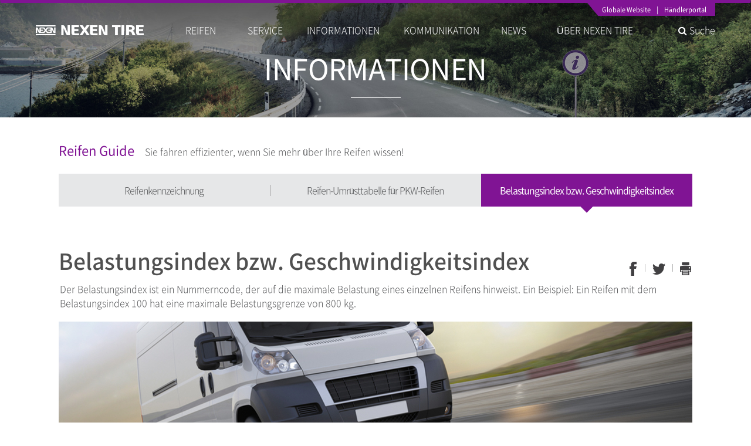

--- FILE ---
content_type: text/html; charset=UTF-8
request_url: https://www.nexentire.com/de/information/tire_information/guide/quotient.php
body_size: 38627
content:






<!DOCTYPE html>
<html lang="de">
	<head>
		<meta charset="utf-8">
		<title>NEXEN TIRE</title>
		<meta name="viewport" content="user-scalable=no, initial-scale=1.0, maximum-scale=1.0, minimum-scale=1.0, width=320" />
		<meta http-equiv="X-UA-Compatible" content="IE=edge" />
		<link rel="shortcut icon" href="/favicon.ico" />
		

        <meta name="description" content="Entdecken Sie die ultimative Reifenlösung für Ihr Fahrzeug bei NEXEN TIRE. Egal, ob Sie mit einem Pkw unterwegs sind, die Straße mit einem SUV/4x4 beherrschen oder mit einem Van/Leicht-Lkw Aufgaben meistern – WIR HABEN DAS RICHTIGE FÜR SIE. Entdecken Sie noch heute unser Sortiment!" />
        <meta name="keywords" content="NEXEN TIRE, Reifen, Sicherheit, Leistung, Technologie, PKW, SUV, Nutzfahrzeuge">

        <meta name="author" content="NEXEN TIRE" />
        <meta name="robots" content="index, follow" />

	    <!-- Open Graph (OG) Meta Tags for Social Media -->
        <meta property="og:type" content="website" />
        <meta property="og:title" content="NEXEN TIRE" />
        <meta property="og:description" content="Entdecken Sie die ultimative Reifenlösung für Ihr Fahrzeug bei NEXEN TIRE. Egal, ob Sie mit einem Pkw unterwegs sind, die Straße mit einem SUV/4x4 beherrschen oder mit einem Van/Leicht-Lkw Aufgaben meistern – WIR HABEN DAS RICHTIGE FÜR SIE. Entdecken Sie noch heute unser Sortiment!" />

        <meta property="og:image" content="https://www.nexentire.com/images/og-image-en.jpg" />
        <meta property="og:url" content="https://www.nexentire.com/de/" />

        <!-- Twitter Card Meta Tags -->
        <meta name="twitter:card" content="summary" />
        <meta name="twitter:title" content="NEXEN TIRE" />
        <meta name="twitter:description" content="Entdecken Sie die ultimative Reifenlösung für Ihr Fahrzeug bei NEXEN TIRE. Egal, ob Sie mit einem Pkw unterwegs sind, die Straße mit einem SUV/4x4 beherrschen oder mit einem Van/Leicht-Lkw Aufgaben meistern – WIR HABEN DAS RICHTIGE FÜR SIE. Entdecken Sie noch heute unser Sortiment!" />
        <meta name="twitter:image" content="https://www.nexentire.com/images/og-image-en.jpg" />


      
      

<link rel="alternate" hreflang="ko-kr" href="https://www.nexentire.com/kr"/>
<link rel="alternate" hreflang="en-us" href="https://www.nexentire.com/international"/>

<link rel="alternate" hreflang="pt-br" href="https://www.nexentire.com/br"/>
<link rel="alternate" hreflang="tr-tr" href="https://www.nexentire.com/tr"/>
<link rel="alternate" hreflang="en-AE" href="https://www.nexentire.com/me"/>
<link rel="alternate" hreflang="de-de" href="https://www.nexentire.com/de"/>
<link rel="alternate" hreflang="it-it" href="https://www.nexentire.com/it"/>
<link rel="alternate" hreflang="fr-fr" href="https://www.nexentire.com/fr"/>
<link rel="alternate" hreflang="es-es" href="https://www.nexentire.com/es"/>
<link rel="alternate" hreflang="tt-ru" href="https://www.nexentire.com/ru"/>
<link rel="alternate" hreflang="uk-ua" href="https://www.nexentire.com/uk"/>
<link rel="alternate" hreflang="cs-cz" href="https://www.nexentire.com/cz"/>
<link rel="alternate" hreflang="de-ch" href="https://www.nexentire.com/ch"/>
<link rel="alternate" hreflang="pl-pl" href="https://www.nexentire.com/pl"/>
<link rel="alternate" hreflang="zh-cn" href="https://www.nexentire.com/cn"/>
<link rel="alternate" hreflang="es-co" href="https://www.nexentire.com/co"/>
<link rel="alternate" hreflang="en-au" href="https://www.nexentire.com/au"/>

<link rel="alternate" hreflang="en-us" href="https://www.nexentireusa.com"/>
<link rel="alternate" hreflang="en-ca" href="https://www.nexentirecanada.com"/>

      
		<link rel="stylesheet" href="/de/assets/css/font.css?v=1768826295" media="all">
		<link rel="stylesheet" href="/de/assets/css/bootstrap.css?v=1768826295" media="all">
		<link rel="stylesheet" href="/de/assets/css/font-awesome.min.css?v=1768826295" media="all">
		<link rel="stylesheet" href="/de/assets/css/common.css?v=1768826295" media="all">
		<link rel="stylesheet" href="/de/assets/css/print.css?v=1768826295" media='print'>
		<!-- <link rel='stylesheet' id='NotoSansKR-css'  href='https://cdn.jsdelivr.net/font-notosans-kr/1.0.0-v1004/NotoSansKR-2350.css?ver=3.4.1' type='text/css' media='all' /> -->
		<!-- <link href="https://fonts.googleapis.com/css?family=Noto+Sans:200,400,700&display=swap&subset=cyrillic,cyrillic-ext,devanagari,greek,greek-ext,latin-ext,vietnamese" rel="stylesheet"> -->

		<link href="/de/assets/css/information.css?v=1768826295" rel="stylesheet" type="text/css">

		<!-- HTML5 shim and Respond.js IE8 support of HTML5 elements and media queries -->
		<!--[if lt IE 11]>
			<script src="https://oss.maxcdn.com/libs/html5shiv/3.7.0/html5shiv.js"></script>
			<script src="https://oss.maxcdn.com/libs/respond.js/1.4.2/respond.min.js"></script>
			<link rel="stylesheet" href="/de/assets/css/cross-ie.css?v=1768826295" media="all">
		<![endif]-->

		<script type='text/javascript' src='/de/assets/js/php.default.js'></script>
		<script type='text/javascript' src='/de/assets/js/jquery.1.12.4.min.js'></script>

		<script type="text/javascript">
			var _base_uri = "/de";
		</script>
	<script type="text/javascript">
		if( document.location.protocol != "https:" ){
			document.location.replace(   document.location.href.replace("http:","https:") );
		}
	</script>

<!-- Global site tag (gtag.js) - Google Analytics -->
<script async src="https://www.googletagmanager.com/gtag/js?id=UA-19233370-5"></script>
<script>
  window.dataLayer = window.dataLayer || [];
  function gtag(){dataLayer.push(arguments);}
  gtag('js', new Date());

  gtag('config', 'UA-19233370-5');
</script>
<!-- Google tag (gtag.js) -->
<script async src="https://www.googletagmanager.com/gtag/js?id=G-E3NBJM307G"></script>
<script>
  window.dataLayer = window.dataLayer || [];
  function gtag(){dataLayer.push(arguments);}
  gtag('js', new Date());

  gtag('config', 'G-E3NBJM307G');
</script>

</head>
<body>




	</head>
	<body>

<div class="top-banner side-collapse-container hide">
	<div class="banner-items">
			</div>
	<div class="close">
		<input type="checkbox" name="">
		<a>
			<label>Do not open today</label>
			<img src="/de/assets/images/popup/close.png">
		</a>
	</div>
</div>



<div class="wrap side-collapse-container" >

	<div class="navbar-wrap" >

		<div class="navbar navbar-nexen " role="navigation">

			<div class="container gnb-user">
				<div class="navbar-user">

					<ul>
						<li class="dot">&nbsp;</li>
						<li><a href="/de/global.php">Globale Website</a></li>
						<li><a>|</a></li>
						<li><a href="https://www.nexentire-dealer.com/" target="_blank">Händlerportal</a></li>
					</ul>
				</div>
			</div>

			<div class="container gnb-menu">
				<div class="navbar-header">
					<a href="/de" class="navbar-brand"></a>

					<button data-toggle="collapse-side" data-target=".side-collapse" data-target-2=".side-collapse-container" type="button" class="navbar-toggle"><span class="icon-bar gray"></span><span class="icon-bar gray"></span><span class="icon-bar"></span></button>
				</div>

				<div class="side-collapse in">

					<div class="navbar-collapse" id="navbar-main">

						<ul class="nav navbar-gnb">
														<li>
								<a href="/de/product/overall"  >REIFEN</a>
								<div class="glyphicon"></div>
																<ul class="navbar-sub">
																		<li><a href="/de/product/passenger/" target="_self">PKW</a>
									</li>
																		<li><a href="/de/product/suv" target="_self">SUV</a>
									</li>
																		<li><a href="/de/product/ltr" target="_self">Leicht-LKW</a>
									</li>
																		<li><a href="/de/product/original_equipment/" target="_self">Erstausrüstung</a>
									</li>
																		<li><a href="/de/product/awards/awards.php" target="_self">Awards</a>
									</li>
																		<li><a href="/de/product/magazine_test/magazine_test.php" target="_self">Reifentests</a>
									</li>
																		<li><a href="/de/product/technology/rnd/rnd.php" target="_self">Technologie</a>
									</li>
																		<li><a href="/de/product/ev_root/technology/" target="_self">EV Root <br/>Technology</a>
									</li>
																	</ul>
															</li>
														<li>
								<a href="/de/service/find_tire/"  >SERVICE</a>
								<div class="glyphicon"></div>
																<ul class="navbar-sub">
																		<li><a href="/de/service/find_tire/" target="_self">Reifenfinder</a>
									</li>
																		<li><a href="/de/service/find_shop/" target="_self">Händlersuche</a>
									</li>
																		<li><a href="/de/service/guarantee/" target="_self">Garantie</a>
									</li>
																		<li><a href="/de/service/qna/" target="_self">Q&A</a>
									</li>
																		<li><a href="https://www.freigabenexen.de/" target="_blank">Technische&nbsp;<br />Freigabe</a>
									</li>
																		<li><a href="/de/service/tire_exchange/" target="_self">Freiwilliger <br/>Reifenaustausch</a>
									</li>
																	</ul>
															</li>
														<li>
								<a href="/de/information/tire_information/index.php"  >INFORMATIONEN</a>
								<div class="glyphicon"></div>
																<ul class="navbar-sub">
																		<li><a href="/de/information/tire_information/index.php" target="_self">Reifen Guide</a>
									</li>
																		<li><a href="/de/information/energy/index.php" target="_self">EU-Reifen-<br/>Kennzeichnungs-<br/>Verordnung</a>
									</li>
																		<li><a href="/de/information/nexenace/" target="_self">NEXEN ACE</a>
									</li>
																		<li><a href="/de/information/contents/index.php" target="_self">Social Media</a>
									</li>
																	</ul>
															</li>
														<li>
								<a href="/de/communication/brand"  >KOMMUNIKATION</a>
								<div class="glyphicon"></div>
																<ul class="navbar-sub">
																		<li><a href="/de/communication/brand/" target="_self">Marke</a>
									</li>
																		<li><a href="/de/communication/sport_marketing/index.php" target="_self">Sport-Marketing</a>
									</li>
																		<li><a href="/de/communication/ad/cf/cf.php" target="_self">Werbung & Messen</a>
									</li>
																		<li><a href="/de/communication/download/ci/index.php" target="_self">Downloads</a>
									</li>
																	</ul>
															</li>
														<li>
								<a href="/de/media/news/index.php"  >NEWS&nbsp;&nbsp;&nbsp;&nbsp;</a>
								<div class="glyphicon"></div>
																<ul class="navbar-sub">
																		<li><a href="/de/media/news/index.php" target="_self">News</a>
									</li>
																	</ul>
															</li>
														<li>
								<a href="/de/company/information/ceo/"  >ÜBER NEXEN TIRE</a>
								<div class="glyphicon"></div>
																<ul class="navbar-sub">
																		<li><a href="/de/company/information/ceo/" target="_self">Unternehmen</a>
									</li>
																		<li><a href="/de/company/esg_report/" target="_self">ESG Report</a>
									</li>
																		<li><a href="/de/company/directions/" target="_self">Kontakt</a>
									</li>
																	</ul>
															</li>
													</ul>

						<ul class="nav navbar-search">
							<li><a onclick="global_search_open()" ><i class="fa fa-search" aria-hidden="true"></i> Suche</a></li>
						</ul>
						<ul class="nav navbar-search visible-xs visible-sm visible-md">
							<li><a href="https://www.nexentire-dealer.com/" target="_blank">Händlerportal <i class="fa fa-external-link"></i></a></li>
						</ul>



					</div>
				</div>
			</div><!-- /.container gnb-menu -->
			<div class="navbar-sub-shadow"></div>


		</div>
	</div><!-- /.navbar-wrap -->









<!-- container -->
<div class="information-container">

	<div class="keyvisual">
		<div class="title">
			<h1>INFORMATIONEN</h1>
		</div>
		<div class="visual"><img src="/de/assets/images/information/key_visual1.jpg"></div>
	</div>

	<div class="content-wrap">

		<div class="container">
			<div class="information-cont">

				<div class="sub-title">
					<strong>Reifen Guide</strong> Sie fahren effizienter, wenn Sie mehr über Ihre Reifen wissen!
				</div>

				<!-- Nav tabs -->
				
				<ul class="nav nav-tabs">
					<li role="presentation"><a href="/de/information/tire_information/guide/orthography.php" >Reifenkennzeichnung</a><span class="icon_arr"></span></li>
					<li role="presentation"><a href="/de/information/tire_information/guide/compatible.php" >Reifen-Umrüsttabelle für PKW-Reifen</a><span class="icon_arr"></span></li>
					<li role="presentation" class="active"><a href="/de/information/tire_information/guide/quotient.php" >Belastungsindex bzw. Geschwindigkeitsindex</a><span class="icon_arr"></span></li>
				</ul>
				<!-- //Nav tabs -->

				<!-- Tab panes -->
				<div class="tab-content">

					<div class="information-title">
						<div class="title"><strong>Belastungsindex bzw. Geschwindigkeitsindex</strong> <span>Der Belastungsindex ist ein Nummerncode, der auf die maximale Belastung eines einzelnen Reifens hinweist. Ein Beispiel: Ein Reifen mit dem Belastungsindex 100 hat eine maximale Belastungsgrenze von 800 kg.</span></div>
						<div class="sns-button">
  <a href="#" class="share-fb"><img src="/de/assets/images/common/btn_sns1.gif" alt="페이스북"></a>
  <a href="#" class="share-tw"><img src="/de/assets/images/common/btn_sns2.gif" alt="트위터"></a>
  <a href="#" class="share-gg"><img src="/de/assets/images/common/btn_sns3.gif" alt="구글"></a>
  <a href="#" class="share-print"><img src="/de/assets/images/common/btn_print.gif" alt="인쇄"></a>
</div>
					</div>

					<div class="img_b_sense1"><img src="/de/information/tire_information/guide/__icsFiles/afieldfile/2017/02/28/img_guide3.jpg" alt=""></div>

					<div class="content-box">

						<div class="content-body"><div class="ip-index">
<div class="ip-txt1">Wie hoch der Belastungsindex Ihres Reifens in kg?</div>
<div class="ip-txt2">Tragen Sie den Belastungsindex ein und dr&uuml;cken Sie die Enter-Taste</div>
<div class="ip-txt3"><span>Es k&ouml;nnen Werte 50 bis 179 eigegeben werden.</span>
<div class="ip-box"><input title="" id="loadIndex" type="text" maxlength="4" value=""> <span>=</span> <input title="" id="quotient" type="text" maxlength="4" value=""> <strong>Kg</strong></div></div></div>
<div class="step-box">
<div class="title">Belastungsindex</div>
<div class="txt">Der Belastungsindex ist ein Nummerncode der die maximale Belastung eines Reifens angibt. Er wird erg&auml;nzt durch den Geschwindigkeitsindex, mit dem der Reifen gefahren werden darf.<br>Die von Herstellern empfohlenen Werte lauten wie folgt:</div>
<table class="data-table">
<colgroup>
<col width="">
<col width="11.5%">
<col width="8.5%">
<col width="11.5%">
</colgroup>
<colgroup>
<col width="8.5%">
<col width="11.5%">
<col width="8.5%">
<col width="11.5%">
<col width="8.5%">
<col width="11.5%">
</colgroup>
<thead>
<tr>
<th>Belastungsindex</th>
<th>Reifen Tragfähigkeitskennzahl (Kg)</th>
<th>Belastungsindex</th>
<th>Reifen Tragfähigkeitskennzahl (Kg)</th>
<th>Belastungsindex</th>
<th>Reifen Tragfähigkeitskennzahl (Kg)</th>
<th>Belastungsindex</th>
<th>Reifen Tragfähigkeitskennzahl (Kg)</th>
<th>Belastungsindex</th>
<th>Reifen Tragfähigkeitskennzahl (Kg)</th>
</tr>
</thead>
<tbody>
<tr>
<th>50</th>
<td><span>190</span></td>
<th>76</th>
<td><span>400</span></td>
<th>102</th>
<td><span>850</span></td>
<th>128</th>
<td><span>1800</span></td>
<th>154</th>
<td><span>3750</span></td>
</tr>
<tr>
<th>51</th>
<td><span>195</span></td>
<th>77</th>
<td><span>412</span></td>
<th>103</th>
<td><span>875</span></td>
<th>129</th>
<td><span>1850</span></td>
<th>155</th>
<td><span>3875</span></td>
</tr>
<tr>
<th>52</th>
<td><span>200</span></td>
<th>78</th>
<td><span>425</span></td>
<th>104</th>
<td><span>900</span></td>
<th>130</th>
<td><span>1900</span></td>
<th>156</th>
<td><span>4000</span></td>
</tr>
<tr>
<th>53</th>
<td><span>206</span></td>
<th>79</th>
<td><span>437</span></td>
<th>105</th>
<td><span>925</span></td>
<th>131</th>
<td><span>1950</span></td>
<th>157</th>
<td><span>4125</span></td>
</tr>
<tr>
<th>54</th>
<td><span>212</span></td>
<th>80</th>
<td><span>450</span></td>
<th>106</th>
<td><span>950</span></td>
<th>132</th>
<td><span>2000</span></td>
<th>158</th>
<td><span>4250</span></td>
</tr>
<tr>
<th>55</th>
<td><span>218</span></td>
<th>81</th>
<td><span>462</span></td>
<th>107</th>
<td><span>975</span></td>
<th>133</th>
<td><span>2060</span></td>
<th>159</th>
<td><span>4375</span></td>
</tr>
<tr>
<th>56</th>
<td><span>224</span></td>
<th>82</th>
<td><span>475</span></td>
<th>108</th>
<td><span>1000</span></td>
<th>134</th>
<td><span>2120</span></td>
<th>160</th>
<td><span>4500</span></td>
</tr>
<tr>
<th>57</th>
<td><span>230</span></td>
<th>83</th>
<td><span>487</span></td>
<th>109</th>
<td><span>1030</span></td>
<th>135</th>
<td><span>2180</span></td>
<th>161</th>
<td><span>4625</span></td>
</tr>
<tr>
<th>58</th>
<td><span>236</span></td>
<th>84</th>
<td><span>500</span></td>
<th>110</th>
<td><span>1060</span></td>
<th>136</th>
<td><span>2240</span></td>
<th>162</th>
<td><span>4750</span></td>
</tr>
<tr>
<th>59</th>
<td><span>243</span></td>
<th>85</th>
<td><span>515</span></td>
<th>111</th>
<td><span>1090</span></td>
<th>137</th>
<td><span>2300</span></td>
<th>163</th>
<td><span>4875</span></td>
</tr>
<tr>
<th>60</th>
<td><span>250</span></td>
<th>86</th>
<td><span>530</span></td>
<th>112</th>
<td><span>1120</span></td>
<th>138</th>
<td><span>2360</span></td>
<th>164</th>
<td><span>5000</span></td>
</tr>
<tr>
<th>61</th>
<td><span>257</span></td>
<th>87</th>
<td><span>545</span></td>
<th>113</th>
<td><span>1150</span></td>
<th>139</th>
<td><span>2430</span></td>
<th>165</th>
<td><span>5150</span></td>
</tr>
<tr>
<th>62</th>
<td><span>265</span></td>
<th>88</th>
<td><span>560</span></td>
<th>114</th>
<td><span>1180</span></td>
<th>140</th>
<td><span>2500</span></td>
<th>166</th>
<td><span>5300</span></td>
</tr>
<tr>
<th>63</th>
<td><span>272</span></td>
<th>89</th>
<td><span>580</span></td>
<th>115</th>
<td><span>1215</span></td>
<th>141</th>
<td><span>2575</span></td>
<th>167</th>
<td><span>5450</span></td>
</tr>
<tr>
<th>64</th>
<td><span>280</span></td>
<th>90</th>
<td><span>600</span></td>
<th>116</th>
<td><span>1250</span></td>
<th>142</th>
<td><span>2650</span></td>
<th>168</th>
<td><span>5600</span></td>
</tr>
<tr>
<th>65</th>
<td><span>290</span></td>
<th>91</th>
<td><span>615</span></td>
<th>117</th>
<td><span>1285</span></td>
<th>143</th>
<td><span>2725</span></td>
<th>169</th>
<td><span>5800</span></td>
</tr>
<tr>
<th>66</th>
<td><span>300</span></td>
<th>92</th>
<td><span>630</span></td>
<th>118</th>
<td><span>1320</span></td>
<th>144</th>
<td><span>2800</span></td>
<th>170</th>
<td><span>6000</span></td>
</tr>
<tr>
<th>67</th>
<td><span>307</span></td>
<th>93</th>
<td><span>650</span></td>
<th>119</th>
<td><span>1360</span></td>
<th>145</th>
<td><span>2900</span></td>
<th>171</th>
<td><span>6150</span></td>
</tr>
<tr>
<th>68</th>
<td><span>315</span></td>
<th>94</th>
<td><span>670</span></td>
<th>120</th>
<td><span>1400</span></td>
<th>146</th>
<td><span>3000</span></td>
<th>172</th>
<td><span>6300</span></td>
</tr>
<tr>
<th>69</th>
<td><span>325</span></td>
<th>95</th>
<td><span>690</span></td>
<th>121</th>
<td><span>1450</span></td>
<th>147</th>
<td><span>3075</span></td>
<th>173</th>
<td><span>6500</span></td>
</tr>
<tr>
<th>70</th>
<td><span>335</span></td>
<th>96</th>
<td><span>710</span></td>
<th>122</th>
<td><span>1500</span></td>
<th>148</th>
<td><span>3150</span></td>
<th>174</th>
<td><span>6700</span></td>
</tr>
<tr>
<th>71</th>
<td><span>345</span></td>
<th>97</th>
<td><span>730</span></td>
<th>123</th>
<td><span>1550</span></td>
<th>149</th>
<td><span>3250</span></td>
<th>175</th>
<td><span>6900</span></td>
</tr>
<tr>
<th>72</th>
<td><span>355</span></td>
<th>98</th>
<td><span>750</span></td>
<th>124</th>
<td><span>1600</span></td>
<th>150</th>
<td><span>3350</span></td>
<th>176</th>
<td><span>7100</span></td>
</tr>
<tr>
<th>73</th>
<td><span>365</span></td>
<th>99</th>
<td><span>775</span></td>
<th>125</th>
<td><span>1650</span></td>
<th>151</th>
<td><span>3450</span></td>
<th>177</th>
<td><span>7300</span></td>
</tr>
<tr>
<th>74</th>
<td><span>375</span></td>
<th>100</th>
<td><span>800</span></td>
<th>126</th>
<td><span>1700</span></td>
<th>152</th>
<td><span>3550</span></td>
<th>178</th>
<td><span>7500</span></td>
</tr>
<tr>
<th>75</th>
<td><span>387</span></td>
<th>101</th>
<td><span>825</span></td>
<th>127</th>
<td><span>1750</span></td>
<th>153</th>
<td><span>3650</span></td>
<th>179</th>
<td><span>7750</span></td>
</tr>
</tbody>
</table></div>
<div class="step-box">
<div class="title">Geschwindigkeitsindex</div>
<div class="txt">Der Geschwindigkeitsindex ist ein alphabetischer Code, der die maximale Geschwindigkeit f&uuml;r einen Reifen festlegt. Er wird erg&auml;nzt durch den Belastungsindex, mit dem der Reifen maximal belastet werden darf.<br>Die von Herstellern empfohlenen Werte lauten wie folgt:</div>
<table class="data-table">
<colgroup>
<col width="">
<col width="11.5%"> 
<col width="8.5%">
<col width="11.5%"> 
<col width="8.5%">
<col width="11.5%"> 
<col width="8.5%">
<col width="11.5%"> 
<col width="8.5%">
<col width="11.5%"> 
</colgroup>
<thead>
<tr>
<th>Geschwindigkeitsindex</th>
<th>Geschwindigkeits (Km/H)</th>
<th>Geschwindigkeitsindex</th>
<th>Geschwindigkeits (Km/H)</th>
<th>Geschwindigkeitsindex</th>
<th>Geschwindigkeits (Km/H)</th>
<th>Geschwindigkeitsindex</th>
<th>Geschwindigkeits (Km/H)</th>
<th>Geschwindigkeitsindex</th>
<th>Geschwindigkeits (Km/H)</th>
</tr>
</thead>
<tbody>
<tr>
<th>B</th>
<td><span>50</span></td>
<th>C</th>
<td><span>60</span></td>
<th>D</th>
<td><span>65</span></td>
<th>E</th>
<td><span>70</span></td>
<th>F</th>
<td><span>80</span></td>
</tr>
<tr>
<th>G</th>
<td><span>90</span></td>
<th>J</th>
<td><span>100</span></td>
<th>K</th>
<td><span>110</span></td>
<th>L</th>
<td><span>120</span></td>
<th>M</th>
<td><span>130</span></td>
</tr>
<tr>
<th>N</th>
<td><span>140</span></td>
<th>P</th>
<td><span>150</span></td>
<th>Q</th>
<td><span>160</span></td>
<th>R</th>
<td><span>170</span></td>
<th>S</th>
<td><span>180</span></td>
</tr>
<tr>
<th>T</th>
<td><span>190</span></td>
<th>U</th>
<td><span>200</span></td>
<th>H</th>
<td><span>210</span></td>
<th>V</th>
<td><span>240</span></td>
<th>W(ZR)</th>
<td><span>270</span></td>
</tr>
<tr>
<th>Y &darr;</th>
<td><span>300</span></td>
<th>&darr;</th>
<td><span>Adove<br> 300</span></td>
<th></th>
<td><span></span></td>
<th></th>
<td><span></span></td>
<th></th>
<td><span></span></td>
</tr>
</tbody>
</table></div>
<script type="text/javascript">

var quotient = {'50':190,'51':195,'52':200,'53':206,'54':212,'55':218,'56':224,'57':230,'58':236,
'59':243,'60':250,'61':257,'62':265,'63':272,'64':280,'65':290,'66':300,'67':307,
'68':315,'69':325,'70':335,'71':345,'72':355,'73':365,'74':375,'75':387,'76':400,
'77':412,'78':425,'79':437,'80':450,'81':462,'82':475,'83':487,'84':500,'85':515,
'86':530,'87':545,'88':560,'89':580,'90':600,'91':615,'92':630,'93':650,'94':670,
'95':690,'96':710,'97':730,'98':750,'99':775,'100':800,'101':825,'102':850,
'103':875,'104':900,'105':925,'106':950,'107':975,'108':1000,'109':1030,
'110':1060,'111':1090,'112':1120,'113':1150,'114':1180,'115':1215,'116':1250,
'117':1285,'118':1320,'119':1360,'120':1400,'121':1450,'122':1500,'123':1550,
'124':1600,'125':1650,'126':1700,'127':1750,'128':1800,'129':1850,'130':1900,
'131':1950,'132':2000,'133':2060,'134':2120,'135':2180,'136':2240,'137':2300,
'138':2360,'139':2430,'140':2500,'141':2575,'142':2650,'143':2725,'144':2800,
'145':2900,'146':3000,'147':3075,'148':3150,'149':3250,'150':3350,'151':3450,
'152':3550,'153':3650,'154':3750,'155':3875,'156':4000,'157':4125,'158':4250,
'159':4375,'160':4500,'161':4625,'162':4750,'163':4875,'164':5000,'165':5150,
'166':5300,'167':5450,'168':5600,'169':5800,'170':6000,'171':6150,'172':6300,
'173':6500,'174':6700,'175':6900,'176':7100,'177':7300,'178':7500,'179':7750};



$("#loadIndex").on('keydown',function( ev ){
if( ev.keyCode == 13 ){

var li = $("#loadIndex").val();

if( !is_numeric( li ) ){
alert("Only numbers can be entered");
$("#loadIndex").val('').focus();
return;
}

var loadi = parseInt( li );

if( 50 > loadi ){
alert("Bitte Werte zwischen 50 und 179 eingeben.");
$("#loadIndex").val('').focus();
return;
}

if( 179 < loadi ){
alert("Bitte Werte zwischen 50 und 179 eingeben.");
$("#loadIndex").val('').focus();
return;
}


$("#quotient").val( number_format(quotient[ li ])  );

}
});




</script></div>

						<!-- Related Contents -->
						
							<div class="related-contents">
								<div class="title">Verwandte Inhalte</div>
								
								<div class="related-list">
									<div class="row">
										
										<div class="col-lg-12 col-md-12 col-sm-12 col-xs-6">
											<div class="related-item">
												<a href="/de/information/contents/">
													<div class="thumb"><img src="/de/information/related_contents/__icsFiles/afieldfile/2017/03/10/img_related_c8.jpg" alt=""></div>
													<strong>Social media</strong>
													<a href="/de/information/contents/" class="btn_view">mehr &gt;</a>
												</a>
											</div>
										</div>
										<div class="col-lg-12 col-md-12 col-sm-12 col-xs-6">
											<div class="related-item">
												<a href="/de/information/energy/">
													<div class="thumb"><img src="/de/information/related_contents/__icsFiles/afieldfile/2025/03/12/img_related_c7_6.jpg" alt=""></div>
													<strong>EU-Reifen-Kennzeichnungs-Verordnung</strong>
													<a href="/de/information/energy/" class="btn_view">mehr &gt;</a>
												</a>
											</div>
										</div>
										<div class="col-lg-12 col-md-12 col-sm-12 col-xs-6">
											<div class="related-item">
												<a href="/de/information/tire_information/tip/replacement.php">
													<div class="thumb"><img src="/de/information/related_contents/__icsFiles/afieldfile/2017/03/10/img_related_c6.jpg" alt=""></div>
													<strong>Alles zum Reifenwechsel</strong>
													<a href="/de/information/tire_information/tip/replacement.php" class="btn_view">mehr &gt;</a>
												</a>
											</div>
										</div>
										<div class="col-lg-12 col-md-12 col-sm-12 col-xs-6">
											<div class="related-item">
												<a href="/de/information/tire_information/tip/check.php">
													<div class="thumb"><img src="/de/information/related_contents/__icsFiles/afieldfile/2017/03/10/img_related_c5.jpg" alt=""></div>
													<strong>Reifentest Checkliste</strong>
													<a href="/de/information/tire_information/tip/check.php" class="btn_view">mehr &gt;</a>
												</a>
											</div>
										</div>
										<div class="col-lg-12 col-md-12 col-sm-12 col-xs-6">
											<div class="related-item">
												<a href="/de/information/tire_information/tip/caution.php">
													<div class="thumb"><img src="/de/information/related_contents/__icsFiles/afieldfile/2017/03/10/img_related_c4.jpg" alt=""></div>
													<strong>Wichtige Hinweise rund um Ihre Reifen</strong>
													<a href="/de/information/tire_information/tip/caution.php" class="btn_view">mehr &gt;</a>
												</a>
											</div>
										</div>
										<div class="col-lg-12 col-md-12 col-sm-12 col-xs-6">
											<div class="related-item">
												<a href="/de/information/tire_information/guide/compatible.php">
													<div class="thumb"><img src="/de/information/related_contents/__icsFiles/afieldfile/2017/03/10/img_related_c2_1.jpg" alt=""></div>
													<strong>Reifen-Umrüsttabelle für PKW-Reifen</strong>
													<a href="/de/information/tire_information/guide/compatible.php" class="btn_view">mehr &gt;</a>
												</a>
											</div>
										</div>
										<div class="col-lg-12 col-md-12 col-sm-12 col-xs-6">
											<div class="related-item">
												<a href="/de/information/tire_information/guide/orthography.php">
													<div class="thumb"><img src="/de/information/related_contents/__icsFiles/afieldfile/2017/03/10/img_related_c1.jpg" alt=""></div>
													<strong>Reifenkennzeichnung</strong>
													<a href="/de/information/tire_information/guide/orthography.php" class="btn_view">mehr &gt;</a>
												</a>
											</div>
										</div>
										<div class="col-lg-12 col-md-12 col-sm-12 col-xs-6">
											<div class="related-item">
												<a href="/de/information/tire_information/basic_sense/role.php">
													<div class="thumb"><img src="/de/information/related_contents/__icsFiles/afieldfile/2017/03/10/img_info1_3.jpg" alt=""></div>
													<strong>Warum Reifen so wichtig sind</strong>
													<a href="/de/information/tire_information/basic_sense/role.php" class="btn_view">mehr &gt;</a>
												</a>
											</div>
										</div>
										<div class="col-lg-12 col-md-12 col-sm-12 col-xs-6">
											<div class="related-item">
												<a href="/de/information/tire_information/basic_sense/designation.php">
													<div class="thumb"><img src="/de/information/related_contents/__icsFiles/afieldfile/2017/03/10/img_info1_2.jpg" alt=""></div>
													<strong>Reifenaufbau</strong>
													<a href="/de/information/tire_information/basic_sense/designation.php" class="btn_view">mehr &gt;</a>
												</a>
											</div>
										</div>
										<div class="col-lg-12 col-md-12 col-sm-12 col-xs-6">
											<div class="related-item">
												<a href="/de/information/tire_information/basic_sense/process.php">
													<div class="thumb"><img src="/de/information/related_contents/__icsFiles/afieldfile/2017/03/10/img_info1_1.jpg" alt=""></div>
													<strong>Reifenherstellung</strong>
													<a href="/de/information/tire_information/basic_sense/process.php" class="btn_view">mehr &gt;</a>
												</a>
											</div>
										</div>

									</div>
								</div>
							</div>

						<!-- //Related Contents -->

					</div>

				</div>
				<!-- //Tab panes -->

			</div>
		</div>
		
	</div>

</div>
	</div>
</div>
<div class="footer side-collapse-container">
	<div class="container">

		<div class="logo">
			<img src="/de/assets/images/common/footer_logo.png">
		</div>






		<div class="infomation">
			NEXEN TIRE EUROPE S.R.O. Reifenhandel-Niederlassung Deutschland Lise-Meitner-Straße 1, 65779 Kelkheim<br/>
			<span>Telefon: +49 (0) 6195 67 13 0</span>
			| <span>Fax: +49 (0) 6195-6713-499</span>
			| <span>eMail: <a href="mailto:marketing.nte@nexentire.com">marketing.nte@nexentire.com</a></span>

			<div class="links hidden-xs hidden-sm">
				<a href="/de/policy/service.php">AGB</a> |
				<a href="/de/policy/privacy.php">Datenschutz</a> |
                <a href="/de/policy/imprint.php">Impressum</a> |
				<a href="/de/service/qna/">Service</a> |
				<!-- <a href="#">사이트맵</a> | -->
				<a href="/de/company/directions/">Kontakt</a>
			</div>

			<div class="copyright">
				Copyright ⓒ 2019 NEXEN TIRE all rights reserved. 
			</div>
		</div>

		<div class="link-box">
			<div class="family_site">
				<select id="fam" onchange="global_link( this.value )">
					<option value="">Family Site</option>
					<option value="http://www.nexencorp.co.kr/">NEXEN Corp.</option>
                    <option value="https://www.roadstonetires.com/de/">ROADSTONE TIRE</option>

					<option value="https://www.facebook.com/NEXENTIRE.GLOBAL/">Facebook</option>
					<option value="https://www.youtube.com/channel/UC7bke9V6vRL905dkf0jtbWw">Youtube</option>
				</select>
				<select id="lang" onchange="global_link( this.value )">
					<option value="">Globale Website</option>
					<option value="https://www.nexentire.com/kr">Korea</option>
<option value="https://www.nexentire.com/international">International</option>
<option value="https://www.nexentire.com/br">Brazil</option>
<option value="https://www.nexentire.com/tr">Turkey</option>
<option value="https://www.nexentire.com/me">Middle East</option>
<option value="https://www.nexentire.com/de">Germany</option>
<option value="https://www.nexentire.com/it">Italia</option>
<option value="https://www.nexentire.com/fr">France</option>
<option value="https://www.nexentire.com/es">Spain</option>
<option value="https://www.nexentire.com/ru">CIS</option>
<option value="https://www.nexentireusa.com">USA</option>
<option value="https://www.nexentire.com/uk">United kingdom</option>
<option value="https://www.nexentire.com/cz">Czech</option>
<option value="https://www.nexentire.com/ch">Switzerland</option>
<option value="https://www.nexentire.com/pl">Poland</option>
<option value="https://www.nexentirecanada.com">Canada</option>
<option value="https://www.nexentire.com/jp">Japan</option>
<option value="https://www.nexentire.com/cn">China</option>
<option value="https://www.nexentire.com/co">Colombia</option>
<option value="https://www.nexentire.com/au">Australia</option>				</select>

				<div class="sns_channel" style="clear:both;">
					<a href="https://www.facebook.com/NEXENTIRE.Deutschland" target="_blank"><img src="/de/assets/images/common/footer_channel_01.gif"></a>
                    <a href="https://www.instagram.com/nexentiredeutschland_official" target="_blank"><img src="/de/assets/images/common/footer_channel_insta.gif"></a>
					<a href="https://www.youtube.com/channel/UC7bke9V6vRL905dkf0jtbWw" target="_blank"><img src="/de/assets/images/common/footer_channel_03.gif"></a>
				</div>
			</div>
		</div>
		
	</div>
</div>

</div>


<div class="right-floot-banner-wrap">
	<ul>
		<li><a href="/de/service/find_tire/" class="find-tire">Tire Finder</a></li>
		<li><a href="/de/service/qna/" class="qna">Q&A</a></li>
		<!-- <li><a href="/de/service/find_shop/" class="find-shop">가까운 판매점</a></li> -->
		<li><a href="/de/information/energy/search.php" class="energy-efficiency">Tire Labelling Regulation</a></li>
		<li><a href="/de/service/guarantee" class="guarantee">Warranty System</a></li>
		<li><a href="#" class="top">TOP</a></li>
	</ul>
</div>



<script type='text/javascript' src="/de/assets/js/bootstrap.min.js"></script>



<div class="global-search ">
	<div class="search-body">
	<div class="close">
		<a onclick="global_search_reset()"><i class="glyphicon glyphicon-refresh"></i> neu geladen  </a>
		<a onclick="global_search_close()"><i class="glyphicon glyphicon-remove"></i> Schließen<!-- <img src="/de/assets/images/common/global_search_close.png"> --></a>
	</div>
		
		<div class="search-box">

			<div class="input">
				<i class="fa fa-search"></i>
				<label class="placeholder">Bitte geben Sie Ihren Fahrzeugnamen oder die Reifengröße* ein.</label>
				<input type="text" name="">
			</div>
			<div class="desc">
				*Bitte geben Sie die komplette Reifenbezeichnung ein, wie z.B. 225/50R16
			</div>
			<ul class="autocomplete">
				<!-- /utils/global_search_autocomplete.php -->
				<!-- <li>※ 규격입력시 225/50R16 형태로 입력해주세요</li> -->
			</ul>
<!-- 			<div class="desc">
			※ 규격입력시 225/50R16 형태로 입력해주세요
			</div>
 -->

		</div>
		<div class="result-product result-box">
			<div class="title"><span>Reifensuche Ergebnisse </span></div>
			<div class="summery">
				Wir haben passende Reifen für Ihr Fahrzeug gefunden:  <span>---</span>
			</div>
			<div id="resultCar"><!-- /utils/global_search_tire_by_car.php --></div>
			<div class="desc">
				<span>※ Klicken Sie auf Detailansicht und Sie erhalten ausführliche Informationen zu den vorgeschlagenen Reifen</span>
				<a href="/de/service/find_tire" class="btn btn-ghost white" >Noch detaillierter suchen? Hier geht`s zum Reifenfinder</a>
			</div>

		</div>
		<div class="result-size result-box">
			<div class="title"><span>Reifensuche Ergebnisse </span></div>
			<div class="summery">
				Wir haben passende Reifen für Ihr Fahrzeug gefunden:  <span>---</span>.
			</div>
			<div id="resultSize"><!-- /utils/global_search_tire_by_car.php --></div>
			<div class="desc">
				<span>※ Klicken Sie auf Detailansicht und Sie erhalten ausführliche Informationen zu den vorgeschlagenen Reifen</span>
				<a href="/de/service/find_tire" class="btn btn-ghost white" >Noch detaillierter suchen? Hier gehts zum Reifenfinder</a>
			</div>

		</div>
<!-- 		<div class="result-shop result-box">
			<div class="title"><span>판매점 검색 결과</span></div>
			<div class="summery">
				<span>---</span> 와 가까운 판매점을 찾았습니다
			</div>

			<div id="resultShop">/utils/global_search_shop.php</div>

			<div class="desc">
				<span>※ 더 자세한 지역별 판매점을 찾으실 수 있습니다.</span>
				<a href="/de/service/find_shop.php" class="btn btn-ghost white" >More Service Network</a>
			</div>
		</div> -->


	</div>

	<div class="shadow"></div>
</div>




<script type="text/javascript" src="/de/assets/js/slick.min.js?v=1768826295"></script>
<script type="text/javascript" src="/de/assets/js/common.js?v=1768826295"></script>
<script type="text/javascript" src="/de/assets/js/jquery.cookie.js?v=1768826295"></script>

<form id="LinkTarget" target="_blank"></form>
</body>
</html>

--- FILE ---
content_type: text/css
request_url: https://www.nexentire.com/de/assets/css/font.css?v=1768826295
body_size: 3537
content:
@charset "UTF-8";


@font-face {
    font-family: 'NotoSans';
    font-style: normal;
    font-weight: 100;
    src: url(/de/assets/fonts/notosans/NotoSansKR-Thin.eot);
    src: url(/de/assets/fonts/notosans/NotoSansKR-Thin.eot?#iefix) format('embedded-opentype'),
    url(/de/assets/fonts/notosans/NotoSansKR-Thin.woff2) format('woff2'),
    url(/de/assets/fonts/notosans/NotoSansKR-Thin.woff) format('woff'),
    url(/de/assets/fonts/notosans/NotoSansKR-Thin.otf) format('opentype');
}

@font-face {
    font-family: 'NotoSans';
    font-style: normal;
    font-weight: 200;
    src: url(/de/assets/fonts/notosans/NotoSansKR-Light.eot);
    src: url(/de/assets/fonts/notosans/NotoSansKR-Light.eot?#iefix) format('embedded-opentype'),
    url(/de/assets/fonts/notosans/NotoSansKR-Light.woff2) format('woff2'),
    url(/de/assets/fonts/notosans/NotoSansKR-Light.woff) format('woff'),
    url(/de/assets/fonts/notosans/NotoSansKR-Light.otf) format('opentype');
}


// @font-face {
//     font-family: 'NotoSans';
//     font-style: normal;
//     font-weight: 300;
//     src: url(/de/assets/fonts/notosans/NotoSansKR-DemiLight.eot);
//     src: url(/de/assets/fonts/notosans/NotoSansKR-DemiLight.eot?#iefix) format('embedded-opentype'),
//     url(/de/assets/fonts/notosans/NotoSansKR-DemiLight.woff2) format('woff2'),
//     url(/de/assets/fonts/notosans/NotoSansKR-DemiLight.woff) format('woff'),
//     url(/de/assets/fonts/notosans/NotoSansKR-DemiLight.otf) format('opentype');
// }


@font-face {
    font-family: 'NotoSans';
    font-style: bold;
    font-weight: 400;
    src: url(/de/assets/fonts/notosans/NotoSansKR-Regular.eot);
    src: url(/de/assets/fonts/notosans/NotoSansKR-Regular.eot?#iefix) format('embedded-opentype'),
    url(/de/assets/fonts/notosans/NotoSansKR-Regular.woff2) format('woff2'),
    url(/de/assets/fonts/notosans/NotoSansKR-Regular.woff) format('woff'),
    url(/de/assets/fonts/notosans/NotoSansKR-Regular.otf) format('opentype');
}


@font-face {
    font-family: 'NotoSans';
    font-style: bold;
    font-weight: 600;
    src: url(/de/assets/fonts/notosans/NotoSansKR-Medium.eot);
    src: url(/de/assets/fonts/notosans/NotoSansKR-Medium.eot?#iefix) format('embedded-opentype'),
    url(/de/assets/fonts/notosans/NotoSansKR-Medium.woff2) format('woff2'),
    url(/de/assets/fonts/notosans/NotoSansKR-Medium.woff) format('woff'),
    url(/de/assets/fonts/notosans/NotoSansKR-Medium.otf) format('opentype');
}


// @font-face {
//     font-family: 'NotoSans';
//     font-style: normal;
//     font-weight: 700;
//     src: url(/de/assets/fonts/notosans/NotoSansKR-Bold.eot);
//     src: url(/de/assets/fonts/notosans/NotoSansKR-Bold.eot?#iefix) format('embedded-opentype'),
//     url(/de/assets/fonts/notosans/NotoSansKR-Bold.woff2) format('woff2'),
//     url(/de/assets/fonts/notosans/NotoSansKR-Bold.woff) format('woff'),
//     url(/de/assets/fonts/notosans/NotoSansKR-Bold.otf) format('opentype');
// }

// @font-face {
//     font-family: 'NotoSans';
//     font-style: normal;
//     font-weight: 900;
//     src: url(/de/assets/fonts/notosans/NotoSansKR-Black.eot);
//     src: url(/de/assets/fonts/notosans/NotoSansKR-Black.eot?#iefix) format('embedded-opentype'),
//     url(/de/assets/fonts/notosans/NotoSansKR-Black.woff2) format('woff2'),
//     url(/de/assets/fonts/notosans/NotoSansKR-Black.woff) format('woff'),
//     url(/de/assets/fonts/notosans/NotoSansKR-Black.otf) format('opentype');
// }



--- FILE ---
content_type: text/css
request_url: https://www.nexentire.com/de/assets/css/common.css?v=1768826295
body_size: 42745
content:
@charset "UTF-8";
body {
  word-break: keep-all;
}
/** {
-moz-hyphens:none;
-ms-hyphens:none;
-webkit-hyphens: none;
hyphens:none;
word-break:keep-all;
}*/
body > .warp {
  position: relative;
}
a.bookmark {
  position: relative;
}
.text-error {
  color: #BB0000;
}
.con-tag {
  background-image: url(/de/assets/images/common/content_tag_ico.gif);
  background-repeat: no-repeat;
  width: 40px;
  height: 40px;
}
.con-tag.blog {
  background-position: 0px 0;
}
.con-tag.facebook {
  background-position: -40px 0;
}
.con-tag.youtube {
  background-position: -80px 0;
}
.con-tag.news {
  background-position: -120px 0;
}
.con-tag.site {
  background-position: -160px 0;
}
.con-tag-s {
  background-image: url(/de/assets/images/common/content_tag_s_ico.gif);
  background-repeat: no-repeat;
  width: 34px;
  height: 34px;
}
.con-tag-s.blog {
  background-position: 0px 0;
}
.con-tag-s.facebook {
  background-position: -34px 0;
}
.con-tag-s.youtube {
  background-position: -68px 0;
}
.con-tag-s.news {
  background-position: -102px 0;
}
.con-tag-s.site {
  background-position: -34px 0;
}
.video-wrap {
  position: relative;
  width: 100%;
  padding-bottom: 56.25%;
}
.video-wrap iframe {
  position: absolute;
  width: 100%;
  height: 100%;
}
@media (min-width: 0) {
  .container {
    padding-left: 20px;
    padding-right: 20px;
  }
}
@media (min-width: 768px) {
  .container {
    padding-left: 6px;
    padding-right: 6px;
  }
}
.navbar > .container .navbar-brand {
  margin-left: 6px;
}
.navbar-nexen {
  position: absolute;
  top: auto;
  z-index: 3300;
  width: 100%;
  border-top: 5px solid #801494;
  min-height: 80px;
  -webkit-transition: background-color 1s;
  transition: background-color 1s;
  margin-bottom: 0;
  box-shadow: none;
}
.navbar-nexen.follow,
.navbar-nexen.light {
  position: fixed;
  top: 0;
  width: 100%;
  background-color: #FFF;
  margin: 0;
  z-index: 3300;
  box-shadow: 0px 3px 10px #CCC;
}
.navbar-nexen.follow.locked,
.navbar-nexen.light.locked {
  position: absolute;
}
@media screen and (min-width: 1169px) {
  .navbar-nexen.follow .navbar-search > li > a,
  .navbar-nexen.light .navbar-search > li > a,
  .navbar-nexen.follow .navbar-gnb > li > a,
  .navbar-nexen.light .navbar-gnb > li > a {
    color: #000;
  }
  .navbar-nexen.follow .navbar-search > li > a:hover,
  .navbar-nexen.light .navbar-search > li > a:hover,
  .navbar-nexen.follow .navbar-gnb > li > a:hover,
  .navbar-nexen.light .navbar-gnb > li > a:hover {
    color: #000;
  }
}
.navbar-nexen.follow .navbar-brand,
.navbar-nexen.light .navbar-brand {
  background-image: url(/de/assets/images/common/logo_black.png?v=2);
}
.navbar-nexen.follow .navbar-toggle,
.navbar-nexen.light .navbar-toggle {
  border: none;
}
.navbar-nexen.follow .navbar-toggle .icon-bar,
.navbar-nexen.light .navbar-toggle .icon-bar {
  background-color: #801494;
}
.navbar-nexen.light {
  position: absolute;
  top: auto;
}
.navbar-nexen .navbar-brand {
  display: block;
  background-image: url(/de/assets/images/common/logo.png);
  width: 184px;
  height: 17px;
  background-repeat: no-repeat;
}
@media (min-width: 0) {
  .navbar-nexen .navbar-brand {
    margin-top: 18px;
  }
}
@media (min-width: 1170px) {
  .navbar-nexen .navbar-brand {
    margin-top: 13px;
  }
}
.navbar-nexen .navbar-toggle {
  border: none;
}
.navbar-nexen .navbar-toggle .icon-bar {
  background-color: #FFF;
}
.navbar-nexen .container {
  position: relative;
  width: 1170px;
}
@media screen and (max-width: 1169px) {
  .navbar-nexen .container {
    width: auto;
  }
}
@media screen and (max-width: 1169px) {
  .navbar-nexen {
    position: relative;
    background-color: #FFF;
    min-height: 55px;
  }
  .navbar-nexen .navbar-brand {
    background-image: url(/de/assets/images/common/logo_black.png?v=2);
  }
  .navbar-nexen .navbar-toggle {
    border: none;
  }
  .navbar-nexen .navbar-toggle .icon-bar {
    background-color: #801494;
  }
}
.navbar-nexen .navbar-nav > li > a {
  width: 130px;
  text-align: left;
  font-size: 15px;
  color: white;
  cursor: pointer;
  -webkit-transition: color 1s;
  transition: color 1s;
}
.navbar-nexen .navbar-nav > li > a:hover {
  color: white;
}
.navbar-nexen .navbar-nav > li > a:focus {
  background-color: transparent;
}
.navbar-nexen .gnb-menu {
  margin-top: 25px;
}
@media (max-width: 1169px) {
  .navbar-nexen .gnb-menu {
    margin-top: 0px;
  }
}
.navbar-nexen .navbar-user {
  position: absolute;
  right: 6px;
}
@media screen and (max-width: 1169px) {
  .navbar-nexen .navbar-user {
    display: none;
  }
}
.navbar-nexen .navbar-user > ul {
  list-style: none;
  padding: 0;
  margin: 0;
  overflow: hidden;
}
.navbar-nexen .navbar-user > ul > li {
  background: #801494;
  float: left;
  overflow: hidden;
  padding: 0;
  margin: 0;
}
.navbar-nexen .navbar-user > ul > li.dot {
  float: left;
  background-color: transparent;
  background-image: url(/de/assets/images/common/user_menu_dot.png );
  background-repeat: no-repeat;
  width: 20px;
  padding: 1px 5px;
}
.navbar-nexen .navbar-user > ul > li > a {
  font-weight: 400;
  color: #FFF;
  font-size: 11px;
  display: inline-block;
  padding: 0 5px 5px 5px;
  line-height: 1;
}
.navbar-nexen .navbar-user > ul > li > a:hover {
  text-decoration: none;
}
.navbar-nexen .navbar-user > ul > li:last-child > a {
  padding-right: 15px;
}
.navbar-nexen .navbar-header {
  position: absolute;
  width: 100%;
}
@media screen and (max-width: 1169px) {
  .navbar-nexen .navbar-header {
    margin-top: 0px;
  }
}
@media (min-width: 0) {
  .navbar-nexen .navbar-header {
    margin-left: -20px;
    margin-right: -20px;
  }
  .navbar-nexen .navbar-header a {
    margin-left: 10px;
  }
}
@media (min-width: 768px) {
  .navbar-nexen .navbar-header {
    margin-left: -6px;
    margin-right: -6px;
  }
}
@media screen and (max-width: 1169px) {
  .navbar-nexen .navbar-collapse {
    height: 100%;
    overflow-y: scroll;
    padding: 0 0 100px 0;
  }
}
.navbar-nexen .navbar-member {
  display: none;
  position: absolute;
  bottom: 0;
  background-color: #343434;
  width: 100%;
  padding: 0;
  text-align: center;
  font-size: 17px;
}
.navbar-nexen .navbar-member li.mem {
  float: none;
  display: inline-block;
  padding: 15px 0;
}
.navbar-nexen .navbar-member li.mem a {
  color: #8c8c8c;
  padding: 0px 15px;
  line-height: 0.8;
}
.navbar-nexen .navbar-member li.mem a:hover {
  background: none;
}
.navbar-nexen .navbar-member li.mem:last-child a {
  border-left: 1px solid #8c8c8c;
}
.navbar-nexen .navbar-member li.spliter {
  padding: 5px;
  background-color: #2D2D2D;
  clear: both;
}
.navbar-nexen .navbar-member li.info {
  float: none;
}
.navbar-nexen .navbar-member li.info a {
  color: #8c8c8c;
  padding: 5px 15px;
  line-height: 1;
  font-size: 14px;
}
.navbar-nexen .navbar-member li.info:last-child {
  border-left: 1px solid #8c8c8c;
}
.navbar-nexen .navbar-search,
.navbar-nexen .navbar-gnb {
  float: none;
  text-align: center;
}
@media screen and (max-width: 1169px) {
  .navbar-nexen .navbar-search,
  .navbar-nexen .navbar-gnb {
    margin-top: 0px;
  }
}
.navbar-nexen .navbar-search > li,
.navbar-nexen .navbar-gnb > li {
  float: none;
  display: inline-block;
  text-align: left;
  position: relative;
}
/* 독일어 gnb 텍스트 넘어오는것 - 20171204 박성우 */
.navbar-nexen .navbar-gnb > li:nth-child(1) {
  width: 103px;
}
.navbar-nexen .navbar-gnb > li:nth-child(2) {
  width: 98px;
}
.navbar-nexen .navbar-gnb > li:nth-child(3) {
  width: 162px;
}
.navbar-nexen .navbar-gnb > li:nth-child(5) {
  width: 92px;
}
.navbar-nexen .navbar-search > li .glyphicon,
.navbar-nexen .navbar-gnb > li .glyphicon {
  display: none;
}
@media screen and (max-width: 1169px) {
  .navbar-nexen .navbar-search > li,
  .navbar-nexen .navbar-gnb > li {
    display: block;
    width: 100% !important;
  }
  .navbar-nexen .navbar-search > li > a,
  .navbar-nexen .navbar-gnb > li > a {
    border-bottom: 1px solid #434043;
    display: block;
    width: 100% !important;
  }
  .navbar-nexen .navbar-search > li .glyphicon,
  .navbar-nexen .navbar-gnb > li .glyphicon {
    position: absolute;
    display: block;
    right: 10px;
    top: 15px;
    content: " ";
    color: #FFF;
  }
  .navbar-nexen .navbar-search > li .glyphicon:before,
  .navbar-nexen .navbar-gnb > li .glyphicon:before {
    content: "\e113";
  }
  .navbar-nexen .navbar-search > li.on .glyphicon,
  .navbar-nexen .navbar-gnb > li.on .glyphicon {
    content: " ";
    color: #c64fdc !important;
  }
  .navbar-nexen .navbar-search > li.on .glyphicon:before,
  .navbar-nexen .navbar-gnb > li.on .glyphicon:before {
    content: "\e114";
  }
  .navbar-nexen .navbar-search > li.on > a,
  .navbar-nexen .navbar-gnb > li.on > a {
    color: #c64fdc !important;
  }
  .navbar-nexen .navbar-search > li.on > ul,
  .navbar-nexen .navbar-gnb > li.on > ul {
    display: block !important;
    list-style: disc ;
    background-color: #444144;
  }
  .navbar-nexen .navbar-search > li.on > ul > li,
  .navbar-nexen .navbar-gnb > li.on > ul > li {
    color: #FFF;
  }
  .navbar-nexen .navbar-search > li.on > ul > li > a,
  .navbar-nexen .navbar-gnb > li.on > ul > li > a {
    display: block;
    padding: 6px 0;
    color: #CCC;
  }
  .navbar-nexen .navbar-search > li.on > ul > li > a br,
  .navbar-nexen .navbar-gnb > li.on > ul > li > a br {
    display: none;
  }
}
.navbar-nexen .navbar-search > li > a,
.navbar-nexen .navbar-gnb > li > a {
  font-weight: 200;
  text-align: left;
  font-size: 16px;
  color: white;
  padding: 10px 17px;
  white-space: nowrap;
}
@media screen and (min-width: 1169px) {
  .navbar-nexen .navbar-search > li > a,
  .navbar-nexen .navbar-gnb > li > a {
    padding-bottom: 20px;
  }
}
.navbar-nexen .navbar-search > li > a:active,
.navbar-nexen .navbar-gnb > li > a:active,
.navbar-nexen .navbar-search > li > a:focus,
.navbar-nexen .navbar-gnb > li > a:focus,
.navbar-nexen .navbar-search > li > a:hover,
.navbar-nexen .navbar-gnb > li > a:hover {
  color: white;
  background-color: transparent;
}
.navbar-nexen .navbar-search > li > a:focus,
.navbar-nexen .navbar-gnb > li > a:focus {
  background-color: transparent;
}
.navbar-nexen .navbar-search > li > ul.navbar-sub,
.navbar-nexen .navbar-gnb > li > ul.navbar-sub {
  display: none;
  list-style: none;
  margin: 0;
  overflow: visible;
  padding: 0;
  padding-bottom: 10px;
  text-align: left;
  top: 50px;
  vertical-align: top;
  width: 100%;
  position: absolute;
  z-index: 3200;
}
@media screen and (max-width: 1169px) {
  .navbar-nexen .navbar-search > li > ul.navbar-sub,
  .navbar-nexen .navbar-gnb > li > ul.navbar-sub {
    position: relative;
    top: 0px;
  }
}
.navbar-nexen .navbar-search > li > ul.navbar-sub > li,
.navbar-nexen .navbar-gnb > li > ul.navbar-sub > li {
  float: none;
  display: block;
  text-align: left;
}
@media screen and (max-width: 1169px) {
  .navbar-nexen .navbar-search > li > ul.navbar-sub > li,
  .navbar-nexen .navbar-gnb > li > ul.navbar-sub > li {
    display: list-item;
  }
}
.navbar-nexen .navbar-search > li > ul.navbar-sub > li > a,
.navbar-nexen .navbar-gnb > li > ul.navbar-sub > li > a {
  white-space: nowrap;
  display: block;
  padding: 0;
  padding-top: 10px;
  padding-left: 17px;
  font-size: 13px;
  color: white;
  font-weight: 100;
  margin-top: 5px;
  line-height: 1;
}
.navbar-nexen .navbar-search > li > ul.navbar-sub > li > a:hover,
.navbar-nexen .navbar-gnb > li > ul.navbar-sub > li > a:hover {
  color: #ce65e1;
  text-decoration: none;
  background-color: transparent;
}
.navbar-nexen .navbar-search > li > ul.navbar-sub > li > a:focus,
.navbar-nexen .navbar-gnb > li > ul.navbar-sub > li > a:focus {
  background-color: transparent;
}
.navbar-nexen .navbar-gnb {
  margin-left: 10%;
}
@media screen and (max-width: 1169px) {
  .navbar-nexen .navbar-gnb {
    margin-left: 0;
  }
}
.navbar-nexen .navbar-search {
  position: absolute;
  right: 6px;
  top: 0;
}
.navbar-nexen .navbar-search > li > a {
  cursor: pointer;
  font-weight: 200;
  padding-right: 0px;
  text-align: right;
}
@media screen and (max-width: 1169px) {
  .navbar-nexen .navbar-search {
    position: inherit;
  }
  .navbar-nexen .navbar-search > li > a {
    text-align: left;
  }
}
.navbar-sub-shadow {
  background-image: url(/de/assets/images/common/alpha_b07.png);
  position: absolute;
  top: 75px;
  z-index: 3190;
  width: 100%;
  height: 330px;
  display: none;
}
@media screen and (max-width: 1169px) {
  .navbar-sub-shadow {
    display: none !important;
    height: 0px;
  }
}
@media screen and (max-width: 1169px) {
  .side-collapse-container {
    width: 100%;
    position: relative;
    right: 0;
    -webkit-transition: right .2s;
    transition: right .2s;
  }
  .side-collapse-container.out {
    right: 250px;
  }
  .side-collapse {
    top: 0px;
    bottom: 0;
    right: 0;
    width: 250px;
    position: fixed;
    overflow: hidden;
    -webkit-transition: width .2s;
    transition: width .2s;
    background-color: #2d2d2d;
    z-index: 100000;
  }
  .side-collapse.in {
    width: 0;
  }
  .navbar-sub {
    display: none;
  }
  .navbar-nexen .navbar-member {
    display: block;
  }
}
.footer {
  position: relative;
  padding: 30px 0;
  background-color: #434343;
  border-top: 2px solid #812990;
}
@media (min-width: 1500px) {
  .footer > .container {
    width: 1170px;
  }
}
.footer .container .logo {
  float: left;
}
@media (max-width: 768px) {
  .footer .container .logo {
    float: none;
    margin-left: 20px;
    margin-bottom: 20px;
  }
}
.footer .container .infomation {
  margin-left: 20px;
  float: left;
  font-weight: 200;
  font-size: 12px;
  color: #b3b3b3;
}
.footer .container .infomation a {
  color: #8b8b8b;
}
.footer .container .infomation .copyright {
  margin-top: 20px;
  color: #8b8b8b;
}
.footer .container .infomation span {
  display: inline-block;
  padding-right: 5px;
}
@media (max-width: 768px) {
  .footer .container .infomation {
    float: none;
    margin-bottom: 25px;
  }
}
.footer .container .infomation .links {
  margin-topclear: both;
  display: block;
  width: 100%;
}
.footer .container .infomation .links a {
  color: #b3b3b3;
  display: inline-block;
  padding-right: 5px;
}
.footer .container .link-box {
  float: right;
  text-align: right;
  font-weight: 200;
  font-size: 12px;
}
.footer .container .link-box .family_site {
  margin-bottom: 25px;
}
.footer .container .link-box .family_site select {
  padding: 0 10px;
  vertical-align: middle;
  margin: 0 3px;
  margin-bottom: 10px;
}
.footer .container .link-box .family_site .sns_channel {
  display: block;
  vertical-align: middle;
}
.footer .container .link-box .family_site .sns_channel a {
  margin: 0 5px;
  vertical-align: middle;
}
.footer .container .link-box .family_site .sns_channel a img {
  vertical-align: middle;
}
@media (max-width: 768px) {
  .footer .container .link-box {
    text-align: center;
    float: none;
  }
}
.form-control.inline {
  display: inline-block;
  width: auto;
  max-width: 100%;
}
.btn.btn-ghost {
  border-radius: 0;
  background-color: transparent;
  border: 1px solid #000;
  color: #000;
  position: relative;
}
.btn.btn-ghost.white {
  border: 1px solid #FFF;
  color: #FFF;
}
.btn.btn-ghost.purple {
  border: 1px solid #812990;
  color: #812990;
}
.btn.btn-ghost.wpurple {
  border: 1px solid #812990;
  color: #812990;
  background-color: white;
}
.btn.btn-ghost.gray {
  border: 1px solid #838383;
  color: #838383;
}
.btn.btn-ghost:active {
  background: transparent;
}
.btn.btn-ghost.btn-ico {
  position: relative;
}
.btn.btn-ghost.btn-ico > i {
  vertical-align: middle;
  position: absolute;
  top: 0;
  height: 100%;
  display: inline-block;
}
.btn.btn-ghost.btn-ico > span {
  display: inline-block;
}
.btn.btn-ghost.btn-ico.ico-right > i {
  right: 0;
  border-left: 1px solid #000;
}
.btn.btn-ghost.btn-ico.ico-right.white > i {
  border-left: 1px solid #FFF;
}
.btn.btn-ghost.btn-ico.ico-right.purple > i {
  border-left: 1px solid #812990;
}
.btn.btn-ghost.btn-ico.ico-right.wpurple > i {
  border-left: 1px solid #812990;
}
.btn.btn-ghost.btn-ico.ico-right.gray > i {
  border-left: 1px solid #838383;
}
.btn.btn-ghost.btn-ico.ico-left > i {
  left: 0;
  border-right: 1px solid #000;
}
.btn.btn-ghost.btn-ico.ico-left.white > i {
  border-right: 1px solid #FFF;
}
.btn.btn-ghost.btn-ico.ico-left.purple > i {
  border-right: 1px solid #812990;
}
.btn.btn-ghost.btn-ico.ico-left.wpurple > i {
  border-right: 1px solid #812990;
}
.btn.btn-ghost.btn-ico.ico-left.gray > i {
  border-right: 1px solid #838383;
}
.btn.btn-ghost.btn-ico.btn-xs > i {
  padding: 0 5px;
  line-height: 22px;
}
.btn.btn-ghost.btn-ico.btn-sm > i {
  padding: 0 7px;
  line-height: 30px;
}
.btn.btn-ghost.btn-ico.btn-md > i {
  padding: 0 12px;
  line-height: 34px;
}
.btn.btn-ghost.btn-ico.btn-lg > i {
  padding: 0 16px;
  line-height: 47px;
}
.btn.btn-ghost.btn-ico.btn-xs.ico-right {
  padding-right: 24px;
}
.btn.btn-ghost.btn-ico.btn-sm.ico-right {
  padding-right: 33px;
}
.btn.btn-ghost.btn-ico.btn-md.ico-right {
  padding-right: 48px;
}
.btn.btn-ghost.btn-ico.btn-lg.ico-right {
  padding-right: 64px;
}
.btn.btn-ghost.btn-ico.btn-xs.ico-left {
  padding-left: 24px;
}
.btn.btn-ghost.btn-ico.btn-sm.ico-left {
  padding-left: 33px;
}
.btn.btn-ghost.btn-ico.btn-md.ico-left {
  padding-left: 48px;
}
.btn.btn-ghost.btn-ico.btn-lg.ico-left {
  padding-left: 64px;
}
.btn.btn-disable {
  cursor: no-drop;
}
.btn.btn-fill {
  border-radius: 0;
  background-color: #FFF;
  border: 1px solid #000;
  color: #000;
}
.btn.btn-fill.white {
  border: 1px solid #FFF;
  background-color: #FFF;
  color: #FFF;
}
.btn.btn-fill.purple {
  border: 1px solid #812990;
  background-color: #812990;
  color: #FFF;
}
.btn.btn-fill.wpurple {
  border: 1px solid #812990;
  background-color: #812990;
  color: #FFF;
}
.btn.btn-fill.gray {
  border: 1px solid #838383;
  background-color: #838383;
  color: #FFF;
}
.btn.btn-link {
  color: #000;
}
.btn.btn-link.white {
  color: #FFF;
}
.btn.btn-link.purple {
  color: #812990;
}
.btn.btn-link.gray {
  color: #838383;
}
.site-policy-body,
.site-privacy-body {
  font-size: 14px;
  font-weight: 200;
}
.site-policy-body ul,
.site-privacy-body ul,
.site-policy-body ol,
.site-privacy-body ol {
  list-style: none;
}
.site-policy-body ul li,
.site-privacy-body ul li,
.site-policy-body ol li,
.site-privacy-body ol li {
  text-indent: -17px;
}
.site-policy-body h6,
.site-privacy-body h6 {
  font-size: 14px;
  margin-top: 30px;
}
.site-policy-body h5,
.site-privacy-body h5 {
  font-size: 14px;
  font-weight: 300;
  margin-top: 30px;
  color: #812990;
}
.right-floot-banner-wrap {
  position: fixed;
  right: 0;
  top: 300px;
  z-index: 2;
}
@media (max-width: 1370px) {
  .right-floot-banner-wrap {
    display: none;
  }
}
.right-floot-banner-wrap ul {
  list-style: none;
  padding: 0;
}
.right-floot-banner-wrap ul li {
  margin-bottom: 1px;
}
.right-floot-banner-wrap ul li a {
  background-repeat: no-repeat;
  display: block;
  width: 86px;
  height: 86px;
  background-color: #898989;
  color: transparent;
  text-indent: -9999px;
  overflow: hidden;
}
.right-floot-banner-wrap ul li a:hover {
  background-color: #801494;
}
.right-floot-banner-wrap ul li a.find-tire {
  background-image: url(/de/assets/images/common/sidebar/sidebar_01.png);
}
.right-floot-banner-wrap ul li a.qna {
  background-image: url(/de/assets/images/common/sidebar/sidebar_02.png);
}
.right-floot-banner-wrap ul li a.find-shop {
  background-image: url(/de/assets/images/common/sidebar/sidebar_03.png);
}
.right-floot-banner-wrap ul li a.energy-efficiency {
  background-image: url(/de/assets/images/common/sidebar/sidebar_04.png?v=2);
}
.right-floot-banner-wrap ul li a.guarantee {
  background-image: url(/de/assets/images/common/sidebar/sidebar_05.png);
}
.right-floot-banner-wrap ul li a.top {
  background-image: url(/de/assets/images/common/sidebar/sidebar_07.png);
  background-color: transparent;
}
.global-search {
  display: none;
  position: relative;
}
.global-search .search-body {
  position: fixed;
  top: 80px;
  width: 100%;
  z-index: 3100;
  color: #Fff;
}
.global-search .search-body .close {
  float: none;
  width: 800px;
  max-width: 90%;
  margin: 0 auto;
  text-align: right;
  margin-top: 30px;
}
.global-search .search-body .close a {
  cursor: pointer;
  font-size: 14px;
  color: white;
  text-shadow: none;
  margin-left: 5px;
}
.global-search .search-body .search-box {
  max-width: 90%;
  margin: 0 auto;
  font-size: 14px;
  margin-top: 50px;
  position: relative;
}
.global-search .search-body .search-box .input {
  margin: 0 auto 0;
  border-bottom: 1px solid #fff;
  max-width: 500px;
  position: relative;
}
.global-search .search-body .search-box .input i.fa {
  vertical-align: middle;
}
.global-search .search-body .search-box .input .placeholder {
  position: absolute;
  top: 0;
  left: 20px;
  font-weight: normal;
  padding: 10px 0;
}
.global-search .search-body .search-box .input input {
  border: none;
  background-color: transparent;
  font-size: 16px;
  width: 90%;
  outline: none;
  padding: 10px 10px;
  vertical-align: middle;
}
.global-search .search-body .search-box .desc {
  margin: 0 auto 0;
  max-width: 500px;
  position: relative;
  margin-top: 20px;
  font-size: 12px;
}
.global-search .search-body .search-box .autocomplete {
  display: none;
  padding: 0;
  list-style: none;
  margin: 0 auto;
  max-width: 500px;
  height: 250px;
  overflow-y: auto;
}
.global-search .search-body .search-box .autocomplete li a {
  display: block;
  border-bottom: 1px solid #4c4c4c;
  color: #878787;
  padding: 13px 0;
  cursor: pointer;
}
.global-search .search-body .search-box .autocomplete li a .bullet {
  display: inline-block;
  width: 20px;
  text-align: center;
  font-size: 12px;
}
.global-search .search-body .search-box .autocomplete li a.focus,
.global-search .search-body .search-box .autocomplete li a:hover {
  background-color: #472551;
}
.global-search .search-body .result-box {
  display: none;
  max-width: 620px;
  margin: 0 auto;
  margin-top: 50px;
}
.global-search .search-body .result-box .title {
  text-align: center;
}
.global-search .search-body .result-box .title > span {
  display: inline-block;
  color: #ce65e1;
  border: 1px solid #ce65e1;
  border-radius: 30px;
  padding: 10px 25px;
  font-size: 16px;
  font-weight: 400;
  margin: 0 auto;
}
.global-search .search-body .result-box .summery {
  padding: 20px 0;
  text-align: center;
  color: #Fff;
  font-size: 16px;
  background: url(/de/assets/images/common/global_search_summery_bar.gif) no-repeat center bottom;
}
.global-search .search-body .result-box .desc {
  text-align: center;
  margin-top: 50px;
}
.global-search .search-body .result-box .desc span {
  display: inline;
}
.global-search .search-body .result-box .desc .btn {
  min-width: 160px;
  margin: 0 15px;
}
.global-search .search-body #resultShop {
  margin-top: 40px;
}
.global-search .search-body #resultShop table {
  margin: 0 auto;
  width: 100%;
  border-spacing: 10px;
  border-collapse: separate;
  border-bottom: 1px solid #ce65e1;
}
.global-search .search-body #resultShop table th {
  color: #ce65e1;
  font-size: 14px;
  padding: 10px 0;
  text-align: left;
  border-bottom: 1px solid #ce65e1;
}
.global-search .search-body #resultShop table td {
  color: #fff;
  font-size: 14px;
  padding: 5px 0;
  text-align: left;
}
.global-search .search-body #resultShop a {
  color: #fff;
}
.global-search .search-body .result-box.result-product {
  max-width: 840px;
}
.global-search .search-body #resultCar,
.global-search .search-body #resultSize {
  margin: 20px auto 0;
  text-align: center;
  width: 90%;
  position: relative;
}
@media (min-width: 992px) {
  .global-search .search-body #resultCar,
  .global-search .search-body #resultSize {
    width: 100%;
  }
}
.global-search .search-body #resultCar.slick-slider .slick-list,
.global-search .search-body #resultSize.slick-slider .slick-list {
  overflow: hidden;
  width: 100%;
}
.global-search .search-body #resultCar.slick-slider .slick-prev,
.global-search .search-body #resultSize.slick-slider .slick-prev,
.global-search .search-body #resultCar.slick-slider .slick-next,
.global-search .search-body #resultSize.slick-slider .slick-next {
  width: 34px;
  height: 58px;
  position: absolute;
  z-index: 50;
  display: block;
  line-height: 0;
  font-size: 0;
  cursor: pointer;
  background-color: transparent;
  color: transparent;
  top: 30%;
  margin-top: -10px;
  padding: 0;
  border: none;
  outline: none;
}
.global-search .search-body #resultCar.slick-slider .slick-prev:hover,
.global-search .search-body #resultSize.slick-slider .slick-prev:hover,
.global-search .search-body #resultCar.slick-slider .slick-next:hover,
.global-search .search-body #resultSize.slick-slider .slick-next:hover,
.global-search .search-body #resultCar.slick-slider .slick-prev:focus,
.global-search .search-body #resultSize.slick-slider .slick-prev:focus,
.global-search .search-body #resultCar.slick-slider .slick-next:focus,
.global-search .search-body #resultSize.slick-slider .slick-next:focus {
  outline: none;
  color: transparent;
}
.global-search .search-body #resultCar.slick-slider .slick-prev,
.global-search .search-body #resultSize.slick-slider .slick-prev {
  background: url(/de/assets/images/common/global_search_slid_prev.png) no-repeat;
  left: -40px;
}
.global-search .search-body #resultCar.slick-slider .slick-next,
.global-search .search-body #resultSize.slick-slider .slick-next {
  background: url(/de/assets/images/common/global_search_slid_next.png) no-repeat;
  right: -40px;
}
@media (max-width: 992px) {
  .global-search .search-body #resultCar.slick-slider .slick-prev,
  .global-search .search-body #resultSize.slick-slider .slick-prev {
    zoom: 0.4;
    left: -25px;
  }
  .global-search .search-body #resultCar.slick-slider .slick-next,
  .global-search .search-body #resultSize.slick-slider .slick-next {
    zoom: 0.4;
    right: -25px;
  }
}
.global-search .search-body #resultCar .search-product-item,
.global-search .search-body #resultSize .search-product-item {
  position: relative;
  display: inline-block;
  width: 200px;
  vertical-align: top;
  margin: 0 30px;
}
@media (max-width: 991px) {
  .global-search .search-body #resultCar .search-product-item,
  .global-search .search-body #resultSize .search-product-item {
    margin: 0 10px;
  }
}
.global-search .search-body #resultCar .search-product-item .thumb,
.global-search .search-body #resultSize .search-product-item .thumb {
  position: relative;
  width: 100%;
  height: 0;
  overflow: hidden;
  padding-bottom: 78.57142857%;
}
.global-search .search-body #resultCar .search-product-item .thumb > img,
.global-search .search-body #resultSize .search-product-item .thumb > img {
  display: block;
  position: absolute;
  top: 0;
  left: 0;
  width: 100%;
}
.global-search .search-body #resultCar .search-product-item .logo,
.global-search .search-body #resultSize .search-product-item .logo {
  color: #FFF;
  font-size: 18px;
  font-weight: bold;
  text-align: center;
  margin-top: 15px;
  overflow: visible;
}
@media (max-width: 991px) {
  .global-search .search-body #resultCar .search-product-item .logo,
  .global-search .search-body #resultSize .search-product-item .logo {
    font-size: 12px;
  }
}
.global-search .search-body #resultCar .search-product-item .logo a,
.global-search .search-body #resultSize .search-product-item .logo a {
  display: block;
  height: 100%;
}
.global-search .search-body #resultCar .search-product-item .txt,
.global-search .search-body #resultSize .search-product-item .txt {
  text-align: center;
  margin-top: 5px;
}
.global-search .search-body #resultCar .search-product-item .txt a,
.global-search .search-body #resultSize .search-product-item .txt a {
  color: #ce65e1;
  font-weight: 400;
}
@media (max-width: 991px) {
  .global-search .search-body #resultCar .search-product-item .txt a,
  .global-search .search-body #resultSize .search-product-item .txt a {
    font-size: 13px;
  }
}
.global-search .shadow {
  position: fixed;
  top: 80px;
  height: 1000px;
  width: 100%;
  z-index: 3000;
  background-image: url(/de/assets/images/common/alpha_b085.png);
}
@media (max-width: 1170px) {
  .global-search .search-body {
    top: 0px;
    z-index: 3600;
  }
  .global-search .search-body .search-box {
    margin-top: 30px;
  }
  .global-search .search-body .result-box {
    margin-top: 20px;
  }
  .global-search .search-body .result-box .desc span {
    display: block;
    margin-bottom: 10px;
  }
  .global-search .shadow {
    top: 0px;
    z-index: 3500;
  }
}
.top-banner {
  position: relative;
}
.top-banner .slick-slider {
  position: relative;
  display: block;
  box-sizing: border-box;
  -webkit-touch-callout: none;
  -webkit-user-select: none;
  -moz-user-select: none;
  -ms-user-select: none;
  user-select: none;
  -ms-touch-action: pan-y;
  touch-action: pan-y;
  -webkit-tap-highlight-color: transparent;
}
.top-banner .slick-slider .slick-list {
  position: relative;
  overflow: hidden;
  display: block;
  margin: 0;
  padding: 0;
}
.top-banner .slick-slider .slick-list:focus {
  outline: none;
}
.top-banner .slick-slider .slick-list.dragging {
  cursor: pointer;
  cursor: hand;
}
.top-banner .slick-slider .slick-track {
  position: relative;
  left: 0;
  top: 0;
  display: block;
}
.top-banner .slick-slider .slick-track:before,
.top-banner .slick-slider .slick-track:after {
  content: "";
  display: table;
}
.top-banner .slick-slider .slick-track:after {
  clear: both;
}
.slick-loading .top-banner .slick-slider .slick-track {
  visibility: hidden;
}
.top-banner .slick-slider .slick-slide {
  float: left;
  height: 100%;
  min-height: 1px;
}
[dir="rtl"] .top-banner .slick-slider .slick-slide {
  float: right;
}
.top-banner .slick-slider .slick-slide.dragging img {
  pointer-events: none;
}
.slick-initialized .top-banner .slick-slider .slick-slide {
  display: block;
}
.slick-loading .top-banner .slick-slider .slick-slide {
  visibility: hidden;
}
.slick-vertical .top-banner .slick-slider .slick-slide {
  display: block;
  height: auto;
  border: 1px solid transparent;
}
.top-banner .slick-slider .slick-prev,
.top-banner .slick-slider .slick-next {
  position: absolute;
  z-index: 20;
  display: block;
  height: 50px;
  width: 51px;
  line-height: 0;
  font-size: 0;
  cursor: pointer;
  background: transparent;
  color: transparent;
  top: 40%;
  margin-top: -10px;
  padding: 0;
  border: none;
  outline: none;
}
.top-banner .slick-slider .slick-prev:hover,
.top-banner .slick-slider .slick-next:hover,
.top-banner .slick-slider .slick-prev:focus,
.top-banner .slick-slider .slick-next:focus {
  outline: none;
  color: transparent;
}
.top-banner .slick-slider .slick-prev:hover:before,
.top-banner .slick-slider .slick-next:hover:before,
.top-banner .slick-slider .slick-prev:focus:before,
.top-banner .slick-slider .slick-next:focus:before {
  opacity: 1;
}
.top-banner .slick-slider .slick-prev.slick-disabled:before,
.top-banner .slick-slider .slick-next.slick-disabled:before,
.top-banner .slick-slider .slick-prev.slick-disabled:before,
.top-banner .slick-slider .slick-next.slick-disabled:before {
  opacity: 1;
}
.top-banner .slick-slider .slick-prev {
  left: 12%;
  height: 35px;
  width: 35px;
  background: url(/de/assets/images/popup/nav_prev.png ) no-repeat;
  background-size: 100% 100%;
  /*border:3px solid red;*/
}
.top-banner .slick-slider .slick-next {
  right: 12%;
  background: url(/de/assets/images/popup/nav_next.png ) no-repeat;
  background-size: 100% 100%;
  height: 35px;
  width: 35px;
}
.top-banner .slick-slider .slick-dots {
  position: absolute;
  padding: 0;
  bottom: 5px;
  width: 20%;
  margin-left: 40%;
  list-style: none;
  text-align: center;
  margin-bottom: 0;
  height: 15px;
}
.top-banner .slick-slider .slick-dots li {
  display: inline-block;
  padding: 0;
  margin: 2px;
  width: 11px;
  height: 11px;
}
.top-banner .slick-slider .slick-dots li button {
  background: url(/de/assets/images/popup/nav_dot_off.png ) no-repeat;
  width: 11px;
  height: 11px;
  padding: 0;
  border: 0;
  content: '';
  color: transparent;
  zoom: 0.6;
}
.top-banner .slick-slider .slick-dots li.slick-active button {
  background: url(/de/assets/images/popup/nav_dot_on.png ) no-repeat;
  width: 11px;
  height: 11px;
}
@media (min-width: 0) {
  .top-banner .slick-slider .slick-prev,
  .top-banner .slick-slider .slick-next {
    display: none !important;
  }
  .top-banner .slick-slider .slick-dots {
    bottom: 1px;
    width: 20%;
    margin-left: 40%;
  }
}
@media (min-width: 768px) {
  .top-banner .slick-slider .slick-prev,
  .top-banner .slick-slider .slick-next {
    display: none !important;
  }
  .top-banner .slick-slider .slick-dots {
    bottom: 1px;
    width: 20%;
    margin-left: 40%;
  }
}
@media (min-width: 992px) {
  .top-banner .slick-slider .slick-prev,
  .top-banner .slick-slider .slick-next {
    /*zoom:0.6; */
    display: block !important;
  }
  .top-banner .slick-slider .slick-dots {
    bottom: 5px;
  }
}
@media (min-width: 1170px) {
  .top-banner .slick-slider .slick-prev,
  .top-banner .slick-slider .slick-next {
    /*zoom:0.6;*/
    display: block !important;
  }
  .top-banner .slick-slider .slick-dots {
    bottom: 5px;
  }
}
.top-banner a {
  text-align: center;
  display: block;
}
.top-banner a img {
  max-width: 100%;
}
.top-banner .banner-items .banner-item + .banner-item {
  display: none;
}
.top-banner .close {
  position: absolute;
  right: 12%;
  bottom: 5px;
  color: black;
  font-size: 12px;
  text-shadow: none;
  float: none;
}
.top-banner .close input,
.top-banner .close a,
.top-banner .close img,
.top-banner .close label {
  vertical-align: middle;
  margin: 0 2px;
}
.top-banner .close a {
  color: #000;
  display: inline-block;
  vertical-align: middle;
}
.top-banner .close a > * {
  cursor: pointer;
  color:#FFF;
}

.top-banner .close a > label {
    cursor: pointer;
    background: rgb(73 73 73 / 35%);
    padding: 2px;
    border-radius: 5px;
    color: #FFF;
    /* text-shadow: 0 0px 6px black; */
}

@media (max-width: 992px) {
  .top-banner .close a > label { background:none;color: black;}
  .top-banner .close {
    position: initial;
    background-color: #ccc;
    width: 100%;
    padding: 5px 20px;
    color: black;
    text-align: right;
  }
  .top-banner .close a {
    /* color: black; */
  }
}
hr.purple {
  height: 1px;
  border: none;
  background-color: #801494;
}
.text-red {
  color: red !important;
}
@media (max-width: 991px) {
  .resp-table,
  .resp-table thead,
  .resp-table tbody,
  .resp-table tr,
  .resp-table th,
  .resp-table td {
    display: block;
    border: none;
  }
  .resp-table thead {
    display: none;
  }
  .resp-table tr {
    border-bottom: 1px solid #ddd;
  }
  .resp-table th,
  .resp-table td {
    border-top: none;
    border-bottom: none;
  }
}
.btn-back-img {
  float: right;
}
@media (max-width: 768px) {
  .btn-back-img {
    margin-top: -40px;
  }
}
@media (max-width: 991px) {
  .sm-block {
    display: block;
  }
}
.table-tab {
  width: 100%;
  table-layout: fixed;
  border: 0;
  margin-top: 50px;
  margin-bottom: 30px;
}
.table-tab tr td {
  background-color: #e6e7e8;
  color: #58595b;
  background-image: url(/de/assets/images/product/technology/tab-spliter.gif);
  background-repeat: no-repeat;
  background-position: left center;
  text-align: center;
  font-size: 14px;
  line-height: 40px;
  position: relative;
}
.table-tab tr td a {
  color: #58595b;
  display: block;
  padding: 10px 3px;
  outline: none;
}
.table-tab tr td:first-child {
  background-image: none;
}
.table-tab tr td.active {
  background-image: none;
  background-color: #801494;
  color: white;
}
.table-tab tr td.active a {
  color: white;
  /*font-weight: bold;*/
}
.table-tab tr td.active:after {
  position: absolute;
  bottom: -11px;
  left: 0;
  content: " ";
  background-image: url(/de/assets/images/product/technology/tab_arrow.gif);
  background-repeat: no-repeat;
  background-position: top center;
  width: 100%;
  height: 11px;
  display: block;
}
@media (max-width: 991px) {
  .table-tab tr td {
    font-size: 10px;
    line-height: 1.2;
  }
  .table-tab tr td a {
    padding: 10px 5px;
  }
}
.page-tab .sns-button {
  margin-top: 20px;
}
.sns-button {
  text-align: right;
  position: absolute;
  right: 0;
  top: 0px;
}
@media (max-width: 767px) {
  .sns-button {
    zoom: 0.7;
    top: -40px;
  }
  .sns-button .share-print {
    display: none !important;
  }
}
.sns-button a {
  background: url(/de/assets/images/common/img_sns_line.gif) left center no-repeat;
  padding: 0 2px 0 4px;
}
.sns-button a:first-child {
  background: none;
}
.sns-button a:nth-child(2) {
  padding: 0 2px 0 6px;
}
.sns-button a:nth-child(3) {
  padding: 0 0 0 4px;
}
.global-networks-wrap img {
  max-width: 100%;
}
.global-networks-wrap .btn-box {
  margin-top: 10px;
  text-align: center;
  width: 600px;
  margin: 10px auto;
}
.global-networks-wrap .btn-box .btn.btn-ghost {
  display: inline-block;
  padding: 12px 0;
  width: 150px;
  max-width: 30%;
  margin: 10px;
}
@media (max-width: 991px) {
  .global-networks-wrap .btn-box .btn.btn-ghost {
    font-size: 10px;
    width: 24%;
    margin: 5px;
    max-width: none;
  }
}
.global-networks-wrap .btn-box .btn.btn-ghost:active {
  background: transparent;
}




.global-container {
  padding-bottom: 50px;
}
.global-container .keyvisual {
  z-index: -1;
  width: 100%;
  overflow: hidden;
  position: relative;
  padding-bottom: 15.625%;
  height: 300px;
}
.global-container .keyvisual .title {
  position: absolute;
  text-align: center;
  width: 100%;
  top: 35%;
  z-index: 1;
}
.global-container .keyvisual .title h1 {
  font-size: 48px;
  color: #FFF;
  letter-spacing: -0.6px;
  padding-bottom: 25px;
  background-image: url(../images/common/keyvisual_bar.gif );
  background-repeat: no-repeat;
  background-position: center bottom;
}
@media (min-width: 0) and (max-width: 480px) {
  .global-container .keyvisual .title {
    top: 15%;
  }
  .global-container .keyvisual .title h1 {
    zoom: 0.6;
  }
}
@media (min-width: 480px) and (max-width: 768px) {
  .global-container .keyvisual .title {
    top: 13%;
  }
  .global-container .keyvisual .title h1 {
    zoom: 0.8;
  }
}
@media (min-width: 768px) and (max-width: 992px) {
  .global-container .keyvisual .title {
    top: 13%;
  }
  .global-container .keyvisual .title h1 {
    zoom: 1;
  }
}
.global-container .keyvisual .title .desc {
  font-size: 18px;
  color: #FFF;
}
.global-container .keyvisual .visual {
  position: absolute;
  top: 0;
  text-align: center;
  margin: 0 auto;
}
.global-container .keyvisual .visual img {
  width: 100%;
}
@media (max-width: 768px) {
  .global-container .keyvisual {
    padding-bottom: 20%;
  }
  .global-container .keyvisual .visual img {
    width: 180%;
  }
}
@media (max-width: 480px) {
  .global-container .keyvisual {
    padding-bottom: 27.77777778%;
  }
  .global-container .keyvisual .visual img {
    width: 180%;
  }
}
.global-container .container {
  margin: 50px auto;
  font-family: NotoSans, "Noto Sans", Helvetica, Arial, sans-serif;
}
.global-container .container h4 {
  font-family: 'Exo 2', 'NanumGothic', 'Malgun Gothic';
  margin-top: 40px;
  font-size: 20px;
  color: #555555;
  margin: 40px 9px 10px 9px;
}
.global-container .container ul {
  margin: 0px 9px 0px 9px;
  border-top: 2px solid #555555;
  list-style: none;
  padding: 0;
}
.global-container .container ul li {
  padding: 10px 0;
  border-bottom: 1px solid #ccc;
}
.global-container .container ul li.active .lang {
  color: #801494;
  font-weight: bold;
}
.global-container .container ul li .lang {
  font-size: 16px;
  color: #555555;
  cursor: pointer;
}
.global-container .container ul li .expand {
  display: none;
}
.global-container .container ul li .expand a {
  color: #787878;
  font-size: 14px;
  padding-top: 10px;
  display: inline-block;
}
.global-container .container ul li .expand a:before {
  content: "·";
  padding: 0 5px;
}
.global-container .container ul li .expand a:first-child:before {
  content: "";
  padding: 0;
}

.keyvisual .visual{
width:100%;
}

/* Add Global Page -- 190327 */
.global-container .container ul li .expand{display: none;}
.global-container .container ul li a:hover{	color: #801494; font-weight: bold; }
.global-container .container h4{margin: 40px 0px 10px 0px; }
.global-container .container ul{margin: 0px 0px 0px 0px; }
.local-block{width: 16%;float: left;margin: 0 2%;}
.local-block h4{ font-weight: 600; }
  
@media (max-width: 1170px) {
.local-block{width: 46%;float: left;margin: 0 1.9%;}
}
@media (max-width: 768px) {
.local-block{width: 100%;float: left;margin: 0 1.9%;}
}
.share-gg{ display:none }

/* 20240405 */
.notice-list tbody tr:hover td a,
.table-list tbody tr:hover td a { color: #797979 !important; }
.notice-list tbody tr:hover td,
.table-list tbody tr:hover td { color: #797979 !important; background: #80149411 !important; }


--- FILE ---
content_type: text/css
request_url: https://www.nexentire.com/de/assets/css/information.css?v=1768826295
body_size: 40888
content:
@charset "UTF-8";
/*
.information-cont .content-box .step-box .mov {
	text-align: center;
	padding:0 10px 56.25% 10px;
	position: relative; 
	height: 0; 
	overflow: hidden; 
	width: 100%;
	max-width: 560px;
	max-height: 315px;
	margin:20px auto 0 auto;
}
.information-cont .content-box .step-box .mov iframe, 
.information-cont .content-box .step-box .mov object, 
.information-cont .content-box .step-box .mov embed { 
	position: absolute; 
	top: 0; 
	left: 0; 
	width: 100%; 
	height: 100%;
}
*/
/*
@media (max-width: 768px) {
	.information-cont .content-box {
		padding: 0 0 0 0;
	}
	.information-cont .content-box.contents {
		padding:0 0 0 0;
	}
	.information-cont .content-box .step-box .mov img {
		width: 100%;
	}
}
*/
/*
.information-cont ul.nav-tabs :not(.active) a {
	background-image : url(../images/information/img_navTab_line.gif);
	background-position: right center;
	background-repeat: no-repeat;
}
*/
.information-container {
  margin: 0 0 59px 0;
}
.information-container .keyvisual {
  z-index: -1;
  width: 100%;
  overflow: hidden;
  position: relative;
  padding-bottom: 15.625%;
}
.information-container .keyvisual .title {
  position: absolute;
  text-align: center;
  width: 100%;
  top: 35%;
  z-index: 1;
}
.information-container .keyvisual .title h1 {
  font-size: 48px;
  color: #FFF;
  letter-spacing: -0.6px;
  padding-bottom: 25px;
  background-image: url(../images/common/keyvisual_bar.gif );
  background-repeat: no-repeat;
  background-position: center bottom;
}
@media (min-width: 0) and (max-width: 480px) {
  .information-container .keyvisual .title {
    top: 15%;
  }
  .information-container .keyvisual .title h1 {
    zoom: 0.6;
  }
}
@media (min-width: 480px) and (max-width: 768px) {
  .information-container .keyvisual .title {
    top: 13%;
  }
  .information-container .keyvisual .title h1 {
    zoom: 0.8;
  }
}
@media (min-width: 768px) and (max-width: 992px) {
  .information-container .keyvisual .title {
    top: 13%;
  }
  .information-container .keyvisual .title h1 {
    zoom: 1;
  }
}
.information-container .keyvisual .title .desc {
  font-size: 18px;
  color: #FFF;
}
.information-container .keyvisual .visual {
  position: absolute;
  top: 0;
  text-align: center;
  margin: 0 auto;
}
.information-container .keyvisual .visual img {
  width: 100%;
}
@media (max-width: 768px) {
  .information-container .keyvisual {
    padding-bottom: 20%;
  }
  .information-container .keyvisual .visual img {
    width: 180%;
  }
}
@media (max-width: 480px) {
  .information-container .keyvisual {
    padding-bottom: 27.77777778%;
  }
  .information-container .keyvisual .visual img {
    width: 180%;
  }
}
.information-title {
  position: relative;
  margin: 70px 0 0 0;
  /*	.sns-button {
		text-align: right;
		// position: absolute;
		// right: 0;
		// top: 0px;

		@media (max-width: @screen-sm ) {
			// display: none;
			// zoom:0.5;
		}



		a {
			background: url(../images/common/img_sns_line.gif) left center no-repeat;
			padding: 0 2px 0 4px;
			&:first-child {
				background: none;
			}
			&:nth-child(2) {
				padding: 0 2px 0 6px;
			}
			&:nth-child(3) {
				padding: 0 0 0 4px;
			}
		}
		}
		*/
}
.information-title .title {
  font-size: 16px;
  color: #58595b;
  line-height: 24px;
  word-break: keep-all;
  width: 100%;
}
.information-title .title h2,
.information-title .title strong {
  font-size: 37px;
  color: #231f20;
  display: block;
  line-height: 46px;
  word-break: keep-all;
  font-weight: bold;
  max-width: 85%;
}
.information-title .title span {
  display: block;
  margin: 12px 0 0 2px;
  font-weight: 300;
}
@media (max-width: 768px) {
  .information-title {
    margin: 40px 0 0 0;
  }
  .information-title .title h2,
  .information-title .title strong {
    font-size: 25px;
    line-height: 1.2;
    max-width: none;
  }
  .information-title .title span {
    font-size: 14px;
    line-height: 1.47;
  }
}
.information-list {
  margin: 0 -9px 0 -9px;
}
.information-list .list-title {
  margin: 40px 0 0 0;
  font-size: 16px;
  color: #58595b;
  font-weight: 300;
  padding: 0 0 0 7px;
}
.information-list .list-title strong {
  display: block;
  padding: 0 14px 0 0;
  color: #801494;
  font-size: 22px;
}
.information-list .list-title span.stit {
  color: #414042;
  font-size: 22px;
}
.information-list:nth-child(2) .list-title {
  margin: 20px 0 0 0;
}
.information-list .read-more {
  text-align: center;
  margin: 20px 0 0 0;
}
.information-list .read-more a {
  width: 135px;
  padding: 10px 0;
  line-height: 9px;
  text-align: center;
  color: #801494;
  border: 1px solid #8b4799;
  display: inline-block;
  border-radius: 15px;
}
.information-list .read-more a span {
  display: inline-block;
  padding: 0 15px 0 0;
  background: url(../images/information/contents/icon_more_s.gif) right center no-repeat;
}
.information-list.sns-list {
  margin: 0 -4px 0 -4px;
}
.information-list.sns-list .information-item {
  border: none;
  margin: 15px 4px 5px 4px;
}
.information-list.sns-list .information-item .txt-box {
  text-align: left;
  padding: 6px 0 0 0;
  color: #999;
  font-size: 14px;
  line-height: 18px;
  font-weight: 300;
  word-break: keep-all;
}
.information-list.sns-list .information-item .txt-box .txt {
  height: 37px;
  overflow: hidden;
  color: #595959;
  font-size: 14px;
}
.information-item {
  border: 1px solid #d1d3d4;
  margin: 15px 9px 5px 9px;
  background-color: #fff;
  border-bottom: 1px solid #d1d3d4;
  -webkit-transition: all 0.3s ease;
  transition: all 0.3s ease;
}
.information-item:hover {
  border-bottom: 1px solid #9200ad;
}
.information-item:hover .thumb img {
  width: 110% !important;
  margin-left: -5%;
  margin-top: -2.5%;
}
.information-item a {
  text-decoration: none;
}
.information-item a .thumb img {
  -webkit-transition: all 0.3s ease;
  transition: all 0.3s ease;
}
.information-item .txt-box {
  text-align: left;
  padding: 15px 15px 15px 15px;
  color: #999;
  font-size: 14px;
  line-height: 18px;
  font-weight: 300;
  word-break: keep-all;
}
.information-item .txt-box a {
  text-decoration: none;
  color: #999;
  font-size: 14px;
}
.information-item .txt-box .title {
  color: #4a4a4a;
  font-size: 16px;
  font-weight: 400;
  padding: 0 0 7px 0;
}
.information-item .txt-box .txt {
  height: 37px;
  overflow: hidden;
}
.information-item .txt-box .btn_view {
  color: #801494;
  font-size: 14px;
  font-weight: 300;
  margin: 12px 0 0 0;
  display: block;
}
.information-cont {
  position: relative;
  margin: 40px 0 0 0;
}
.information-cont .sub-title {
  font-size: 16px;
  color: #58595b;
  font-weight: 300;
}
.information-cont .sub-title strong {
  display: block;
  padding: 0 14px 0 0;
  color: #801494;
  font-size: 22px;
}
.information-cont .nav-pills {
  margin: 25px 0 60px 0;
}
.information-cont .nav-pills li {
  line-height: 37px;
  background-color: #e6e7e8;
  margin: 0;
}
.information-cont .nav-pills li a {
  background-color: #e6e7e8;
  color: #58595b;
  font-size: 16px;
  font-weight: 300;
  line-height: 37px;
  position: relative;
}
.information-cont .nav-pills li:first-child a {
  background-position: right center;
}
.information-cont .nav-pills li:last-child a {
  background-position: left center;
}
.information-cont .nav-pills li.active a {
  background-color: #801494;
  color: #fff;
  font-size: 16px;
  font-weight: 400;
  background-image: none;
}
.information-cont .nav-pills li.active span {
  position: absolute;
  right: 15px;
  left: auto;
  top: 50%;
  bottom: auto;
  margin: -11px 0 0 0;
  width: 11px;
  height: 22px;
  background: url(../images/information/icon_arr_l.gif) left center no-repeat;
  display: block;
}
.information-cont .nav-pills:not(.active) a {
  background-image: none;
}
.information-cont .img_b_sense1 {
  margin: 20px 0 0 0;
}
.information-cont .img_b_sense1 img {
  width: 100%;
}
.information-cont .content-box {
  position: relative;
  margin: 50px 0 0 0;
  padding: 0 350px 0 0;
  min-height: 900px;
}
.information-cont .content-box .step-box {
  margin: 30px 0 0 0;
}
.information-cont .content-box .step-box:first-child {
  margin: 0;
}
.information-cont .content-box .step-box.line-top {
  border-top: 1px solid #ccc;
}
.information-cont .content-box .step-box .row {
  margin-top: 30px;
}
.information-cont .content-box .step-box .title,
.information-cont .content-box .step-box h3 {
  text-align: left;
  font-size: 22px;
  font-weight: 400;
  color: #414042;
  background: url(../images/information/basic_sense/icon_step_top.gif) left top no-repeat;
  padding: 3px 0 0 0;
}
.information-cont .content-box .step-box .s-title,
.information-cont .content-box .step-box h4 {
  text-align: left;
  font-size: 18px;
  font-weight: 300;
  color: #545454;
  padding: 0;
}
.information-cont .content-box .step-box .s-title:nth-child(2),
.information-cont .content-box .step-box h4:nth-child(2) {
  margin: 15px 0 0 0;
}
.information-cont .content-box .step-box .txt {
  text-align: left;
  font-size: 16px;
  font-weight: 300;
  color: #58595b;
  line-height: 24px;
  word-break: keep-all;
}
.information-cont .content-box .step-box .stxt {
  text-align: left;
  font-size: 12px;
  font-weight: 300;
  color: #636466;
  line-height: 24px;
  word-break: keep-all;
}
.information-cont .content-box .step-box .txt-center {
  text-align: center;
  font-size: 16px;
  font-weight: 300;
  color: #414042;
  line-height: 24px;
  word-break: keep-all;
  margin: 18px 0 0 0;
}
.information-cont .content-box .step-box .mov {
  text-align: center;
  padding: 19px 0;
  position: relative;
  width: 100%;
  max-width: 100%;
  max-height: auto;
  margin: 50px auto 0 auto;
  border: 1px solid #c5c5c5;
  border-width: 1px 0;
}
.information-cont .content-box .step-box .mov img {
  width: auto;
  max-width: 100%;
  max-height: auto;
}
.information-cont .content-box .step-box .image {
  text-align: center;
}
.information-cont .content-box .step-box .image img {
  max-width: 100%;
}
.information-cont .content-box .step-box .image-box {
  text-align: center;
  margin: 16px 0 0 0;
}
.information-cont .content-box .step-box .image-box img {
  width: 49.78%;
}
.information-cont .content-box .step-box .image-box img:first-child {
  margin: 0 -2px 0 0;
}
.information-cont .content-box .related-contents {
  position: absolute;
  top: 0;
  right: 0;
  width: 270px;
}
.information-cont .content-box .related-contents .title {
  padding: 0 0 16px 0;
  color: #414042;
  font-weight: 300;
  font-size: 22px;
  border-bottom: 1px solid #818181;
}
.information-cont .content-box .related-contents a {
  text-decoration: none;
}
.information-cont .content-box .related-contents .related-list {
  border-bottom: 1px solid #818181;
  padding: 0 0 20px 0;
}
.information-cont .content-box .related-contents .related-list:last-child {
  border-bottom: none;
}
.information-cont .content-box .related-contents .related-item {
  position: relative;
  padding: 20px 0 0 0;
}
.information-cont .content-box .related-contents .related-item strong {
  position: absolute;
  top: 18px;
  left: 148px;
  color: #4a4a4a;
  font-size: 13px;
  font-weight: 300;
  line-height: 1.3;
}
.information-cont .content-box .related-contents .related-item .btn_view {
  position: absolute;
  bottom: 0;
  left: 148px;
  color: #801494;
  font-size: 14px;
  font-weight: 300;
  display: block;
}
.information-cont .content-box .popular-contents {
  position: absolute;
  top: 0;
  right: 0;
  width: 255px;
}
.information-cont .content-box .popular-contents .title {
  padding: 0 0 0 0;
  color: #801494;
  font-weight: 300;
  font-size: 22px;
  height: 34px;
  border-bottom: 1px solid #801494;
}
.information-cont .content-box .popular-contents a {
  text-decoration: none;
}
.information-cont .content-box .popular-contents .popular-list {
  margin: 0;
  padding: 10px 0 0 0;
}
.information-cont .content-box .popular-contents .popular-item {
  position: relative;
  margin: 20px 0 0 0;
  border: 1px solid #d3d3d3;
}
.information-cont .content-box .popular-contents .popular-item .thumb img {
  width: 100%;
}
.information-cont .content-box .popular-contents .popular-item strong {
  color: #4a4a4a;
  font-size: 14px;
  font-weight: normal;
  padding: 15px 40px 15px 9px;
  display: block;
}
.information-cont .content-box .popular-contents .popular-item .btn_view {
  position: absolute;
  bottom: 14px;
  right: 8px;
  display: block;
}
.information-cont .content-box .ip-index {
  background-color: #f3f3f3;
  padding: 30px 0 30px 120px;
  color: #989ca8;
  font-size: 14px;
}
.information-cont .content-box .ip-index .ip-box {
  display: inline-block;
  position: relative;
}
.information-cont .content-box .ip-index .ip-box span {
  color: #58595b;
  margin: 0;
}
.information-cont .content-box .ip-index .ip-box input[type="text"] {
  vertical-align: middle;
  outline: none;
  height: 26px;
  width: 95px;
  text-align: center;
  line-height: 26px;
  padding: 0 28px;
  font-size: 12px;
  color: #a9a9a9;
  border: 1px solid #bbb;
  background-color: #fff;
  box-sizing: border-box;
  -moz-box-sizing: border-box;
  -webkit-box-sizing: border-box;
}
.information-cont .content-box .ip-index .ip-box strong {
  position: absolute;
  left: 178px;
  top: 0;
  font-size: 14px;
  color: #666;
  line-height: 26px;
}
.information-cont .content-box .ip-index .ip-txt1 {
  color: #801494;
}
.information-cont .content-box .ip-index .ip-txt2 {
  color: #58595b;
}
.information-cont .content-box .ip-index .ip-txt3 {
  margin: 5px 0 0 0;
}
.information-cont .content-box .ip-index .ip-txt3 span {
  display: inline-block;
  margin: 0 10px 0 0;
  color: #989ca8;
}
.information-cont .content-box.contents {
  padding: 0 280px 0 0;
  min-height: 750px;
}
.information-cont .tab-content {
  position: relative;
}
.information-cont .tab-content .sub-title {
  position: absolute;
  top: 0;
}
.information-cont .tab-content .information-title strong {
  color: #505050;
}
.information-cont table.table-tab {
  margin: 25px 0 0 0;
}
.information-cont ul.nav-tabs {
  margin: 25px 0 0 0;
  width: 100%;
  border: none;
  z-index: 9;
}
.information-cont ul.nav-tabs li {
  background-color: #e6e7e8;
  margin: 0;
  padding: 0;
  width: 33.3333%;
  border: none;
}
.information-cont ul.nav-tabs li a {
  color: #58595b;
  font-size: 16px;
  font-weight: 300;
  position: relative;
  padding: 17px 7px;
  word-break: keep-all;
  background-image: url(../images/information/img_navTab_line.gif);
  background-position: left center;
  background-repeat: no-repeat;
  border: none;
  text-align: center;
  margin: 0;
  letter-spacing: -1px;
}
.information-cont ul.nav-tabs li:first-child a {
  background-image: none;
}
.information-cont ul.nav-tabs li.active {
  background-color: #801494;
  border: none;
}
.information-cont ul.nav-tabs li.active a {
  color: #fff;
  font-size: 16px;
  font-weight: 400;
  background: none;
  background: transparent;
  border: none;
  text-align: center;
  margin: 0;
  letter-spacing: -1px;
}
.information-cont ul.nav-tabs li.active span {
  position: absolute;
  left: 50%;
  right: auto;
  top: auto;
  bottom: -11px;
  margin: 0 0 0 -11px;
  width: 22px;
  height: 11px;
  background: url(../images/information/icon_arr.gif) left center no-repeat;
  display: block;
}
.information-cont .step-box {
  *zoom: 1;
}
.information-cont .step-box:after {
  content: "";
  display: block;
  font-size: 0;
  height: 0px;
  clear: both;
}
.information-cont .step-box .Lbox {
  display: inline-block;
  width: 48%;
  vertical-align: top;
  text-align: left;
  float: left;
}
.information-cont .step-box .Rbox {
  display: inline-block;
  width: 48%;
  vertical-align: top;
  text-align: left;
  float: right;
}
.information-cont .step-box .Rbox img {
  width: 100%;
}
.information-cont .step-box .Lbox.imageLeft {
  float: right;
}
.information-cont .step-box .Lbox.imageLeft img {
  width: 100%;
}
.information-cont .step-box .Rbox.txtRight {
  float: left;
}
.information-cont .step-box .data-table {
  width: 100%;
  clear: both;
  font-size: 12px;
  border-collapse: collapse;
  table-layout: fixed;
  word-break: break-all;
  font-weight: 200;
  margin: 18px 0 0 0;
}
.information-cont .step-box .data-table thead th {
  border: 1px solid #dbdbdb;
  border-width: 0 1px 1px 1px;
  border-top: 1px solid #a4a4a4;
  background-color: #fbfbfb;
  color: #696969;
  font-size: 13.5px;
  font-weight: 200;
  font-weight: normal;
  padding: 16px 0px;
  text-align: center;
}
.information-cont .step-box .data-table thead th:first-child {
  border-left: none;
}
.information-cont .step-box .data-table thead th:last-child {
  border-right: none;
}
@media (max-width: 991px) {
  .information-cont .step-box .data-table thead th {
    font-size: 7px;
  }
}
.information-cont .step-box .data-table tbody th {
  border: 1px solid #dbdbdb;
  background-color: #fff;
  color: #848485;
  font-size: 12.5px;
  font-weight: 200;
  font-weight: normal;
  padding: 8px 0;
  text-align: center;
}
.information-cont .step-box .data-table tbody th:first-child {
  border-left: none;
}
.information-cont .step-box .data-table tbody td {
  border: 1px solid #dbdbdb;
  background-color: #fff;
  color: #848485;
  font-size: 12.5px;
  font-weight: 200;
  font-weight: normal;
  padding: 8px 3px;
  text-align: center;
}
.information-cont .step-box .data-table tbody td:last-child {
  border-right: none;
}
.information-cont .step-box .data-table tbody td span {
  color: #a560b3;
}
@media (max-width: 991px) {
  .information-cont .step-box .data-table tbody td {
    font-size: 7px;
  }
}
.information-cont .step-box .data-table tbody tr:hover th {
  background-color: #f9f9f9;
}
.information-cont .step-box .data-table tbody tr:hover td {
  background-color: #f9f9f9;
}
.information-cont .step-box .data-table tbody tr:hover td.space {
  background-color: #fff;
}
.information-cont .step-box .data-table tbody td.space {
  height: 2px;
  border-left: none;
  padding: 0;
}
.information-cont .step-box .data-table.eenergyTable {
  border-bottom: 1px solid #a4a4a4;
}
.information-cont .step-box .data-table.eenergyTable thead th {
  color: #801494;
}
.information-cont .step-box .data-table.eenergyTable tbody tr:hover th {
  background-color: #fff;
}
.information-cont .step-box .data-table.eenergyTable tbody tr:hover td {
  background-color: #f9f9f9;
}
.information-cont .step-box .data-table.eenergyTable tbody th {
  border-top: none;
  border-bottom: none;
}
.information-cont .step-box .data-table.eenergyTable tbody td {
  border-top: none;
  border-bottom: none;
}
.information-cont .step-box .data-table.eenergyTable.line tbody tr:hover th {
  background-color: #f9f9f9;
}
.information-cont .step-box .data-table.eenergyTable.line tbody th {
  border-top: 1px solid #dbdbdb;
}
.information-cont .step-box .data-table.eenergyTable.line tbody td {
  border-top: 1px solid #dbdbdb;
}
.information-cont .step-box .txt-list {
  list-style: none;
  padding: 0;
  margin: 0;
  /*word-break: break-all;*/
}
.information-cont .step-box .txt-list ul {
  list-style: none;
  padding: 0;
  margin: 0;
  word-break: break-all;
}
.information-cont .step-box .txt-list li {
  list-style: none;
  padding: 0;
  margin: 0;
  /*word-break: break-all;*/
}
.information-cont .step-box .txt-list li li {
  padding: 0 0 0 10px;
  color: #58595b;
  font-size: 16px;
  font-weight: 200;
  line-height: 24px;
  position: relative;
  word-break: keep-all;
}
.information-cont .step-box .txt-list li li span {
  position: absolute;
  left: 0;
}
.information-cont .step-box .txt-list > li {
  margin: 20px 0 0 0;
  padding: 0 0 0 17px;
  color: #58595b;
  font-size: 16px;
  font-weight: 400;
  line-height: 24px;
  position: relative;
}
.information-cont .step-box .txt-list > li > span {
  position: absolute;
  left: 0;
}
.information-cont .step-box .txtRed {
  margin: 20px 0 0 0;
  padding: 0 0 0 19px;
  color: #d42085;
  font-size: 14px;
  font-weight: 200;
  line-height: 18px;
  word-break: keep-all;
  position: relative;
}
.information-cont .step-box .txtRed span {
  position: absolute;
  left: 1px;
}
.information-cont .step-box.energy1 .Lbox {
  width: 58%;
}
.information-cont .step-box.energy1 .Rbox {
  width: 40%;
  margin-top: 60px;
}
.btn_energy_search {
  margin: 15px 0 0 0;
  width: 255px;
}
.btn_energy_search a {
  display: block;
  text-align: center;
  line-height: 41px;
  height: 41px;
  width: 450px;
  border: 1px solid #801494;
  color: #801494;
  font-size: 16px;
  text-decoration: none;
}
.btn_energy_search.center {
  margin: 60px auto 0 auto;
}
.movie-contents .movie-contents-title {
  color: #801494;
  font-size: 22px;
  height: 34px;
  letter-spacing: -1px;
  font-weight: 400;
  border-bottom: 1px solid #801494;
  padding: 0 100px 0 0;
  display: inline-block;
  margin: 0 0 30px 0;
}
.movie-contents .movie-list .movie-item {
  margin: 20px 0 0 0;
  position: relative;
}
.movie-contents .movie-list a {
  text-decoration: none;
}
.movie-contents .movie-list .active .thumb .bg-line {
  position: absolute;
  top: 0;
  left: 0;
  display: block;
}
.movie-contents .movie-list .thumb .bg-line {
  display: none;
}
.movie-contents .movie-list .thumb img {
  width: 100%;
}
.movie-contents .movie-list strong.tit {
  color: #595959;
  font-size: 14px;
  display: block;
  padding: 8px 0 6px 0;
  font-weight: normal;
}
.movie-contents .movie-list span.txt {
  color: #868686;
  font-size: 12px;
}
.social-contents {
  background-color: #f4f4f4 ;
  width: 100%;
}
.social-contents .social-contents-container .container {
  width: 100%;
}
.social-contents .social-contents-title {
  position: relative;
  margin: 50px 0 30px 0;
}
.social-contents .social-contents-title .title {
  color: #801494;
  font-size: 22px;
  line-height: 1;
  letter-spacing: -1px;
  font-weight: 400;
  border-bottom: 1px solid #801494;
  padding: 0 100px 8px 0;
  display: inline-block;
}
.social-contents .social-contents-title .sns {
  position: absolute;
  right: -7px;
  top: 5px;
}
.social-contents .social-contents-title .sns a {
  display: inline-block;
  margin: 0 0 0 15px;
  padding: 0 7px;
  color: #595959;
  font-size: 14px;
  font-weight: 200;
  line-height: 18px;
  text-decoration: none;
}
.social-contents .social-contents-title .sns a:hover {
  color: #fff;
  background-color: #801494;
}
.social-contents .social-contents-title .sns a.active {
  color: #fff;
  background-color: #801494;
}
.social-contents .media-item {
  padding: 0 15px 40px 15px;
}
.social-contents .media-item .thumb {
  position: relative;
  margin-bottom: 10px;
}
.social-contents .media-item .thumb .con-tag-s {
  position: absolute;
  left: 0;
  top: 0;
}
.social-contents .media-item .title {
  color: #636363;
  font-size: 14px;
  padding: 0;
  margin: 0;
}
.social-contents .read-more {
  text-align: center;
  margin: 0 0 80px 0;
}
.social-contents .read-more a {
  width: 135px;
  padding: 10px 0;
  line-height: 9px;
  text-align: center;
  color: #801494;
  border: 1px solid #8b4799;
  display: inline-block;
  border-radius: 15px;
}
.social-contents .read-more a span {
  display: inline-block;
  padding: 0 15px 0 0;
  background: url(../images/information/contents/icon_more_s.gif) right center no-repeat;
}
.energy-search-wrap {
  width: 850px;
  margin: 50px auto 59px auto;
}
.energy-search-wrap .title {
  text-align: left;
  font-size: 22px;
  font-weight: 400;
  color: #414042;
  background: url(../images/information/basic_sense/icon_step_top.gif) left top no-repeat;
  padding: 3px 0 6px 0;
  border-bottom: 1px solid #636466;
}
.energy-search-wrap .search-container {
  position: relative;
}
.energy-search-wrap .search-box {
  position: relative;
  padding: 11px 0 39px 17px;
  border-bottom: 1px solid #d9d9d9;
}
.energy-search-wrap .search-box .option-select > div {
  position: relative;
  margin: 15px 0 0 0;
  color: #919191;
  font-size: 13px;
  font-weight: 300;
}
.energy-search-wrap .search-box .option-select > div > div {
  display: inline-block;
  vertical-align: middle;
}
.energy-search-wrap .search-box .option-select > div label {
  color: #414042;
  font-size: 13px;
  line-height: 11px;
  font-weight: 300;
  display: inline-block;
  vertical-align: middle;
  width: 70px;
  padding: 0;
  margin: 0;
}
.energy-search-wrap .search-box .option-select > div label.tit-2 {
  margin: 0 0 0 50px;
  width: 45px;
}
.energy-search-wrap .search-box .option-select select {
  vertical-align: middle;
  display: inline-block;
  outline: none;
  text-align: left;
  line-height: 19px;
  height: 19px;
  font-size: 12px;
  color: #585858;
  font-weight: 300;
  border: 1px solid #a9a9a9;
  background-color: #fff;
  overflow: auto;
  box-sizing: border-box;
  -moz-box-sizing: border-box;
  -webkit-box-sizing: border-box;
  margin: 0 9px 0 0;
}
.energy-search-wrap .search-box .option-select select.sel1 {
  width: 128px;
}
.energy-search-wrap .search-box .option-select select.sel2 {
  width: 128px;
}
.energy-search-wrap .search-box .option-select select.sel3 {
  width: 65px;
  margin: 0 10px 0 8px;
}
.energy-search-wrap .search-box .option-select .txt-R {
  color: #919191;
  font-size: 13px;
  line-height: 10px;
  font-weight: 300;
  margin: 0 -7px 0 0;
  vertical-align: middle;
  display: inline-block;
}
.energy-search-wrap .search-box .option-select .stxt {
  position: absolute;
  top: 26px;
  color: #919191;
  font-size: 11px;
  line-height: 10px;
  font-weight: 300;
}
.energy-search-wrap .search-box .option-select .stxt.txt-1 {
  left: 120px;
}
.energy-search-wrap .search-box .option-select .stxt.txt-2 {
  left: 240px;
}
.energy-search-wrap .search-box .option-select .stxt.txt-3 {
  left: 338px;
}
.energy-search-wrap .search-box .option-select .stxt.txt-4 {
  left: 415px;
}
.energy-search-wrap .search-btn-box {
  position: absolute;
  right: 17px;
  top: 50%;
  margin: -16px 0 0 0;
}
.energy-search-wrap .search-btn-box a {
  display: inline-block;
  width: 115px;
  height: 31px;
  line-height: 31px;
  text-align: center;
  margin: 0 0 0 4px;
  text-decoration: none;
  background-color: #fff;
}
.energy-search-wrap .search-btn-box a.btn-search {
  border: 1px solid #801494;
  color: #801494;
  font-size: 14px;
  font-weight: 300;
  cursor: pointer;
}
.energy-search-wrap .search-btn-box a.btn-reset {
  border: 1px solid #7f7f7f;
  color: #747474;
  font-size: 14px;
  font-weight: 300;
}
.energy-search-result {
  margin: 30px 0 0 0;
  padding: 0 ;
  *zoom: 1;
}
.energy-search-result:after {
  content: "";
  display: block;
  font-size: 0;
  height: 0px;
  clear: both;
}
.energy-search-result .image_box {
  border: 1px solid #ccc;
  overflow: hidden;
  width: 275px;
  margin: 0 auto;
}
.energy-search-result .image_box .header {
  text-align: center;
  position: relative;
}
.energy-search-result .image_box .header .qrcode {
  position: absolute;
  right: 5px;
  top: 10px;
}
.energy-search-result .image_box .header .qrcode img {
  /*width: 50px;*/
  /*height: 50px;*/
}
.energy-search-result .image_box table {
  width: 90%;
  table-layout: fixed;
  margin:0 auto;
}
.energy-search-result .image_box table td{
  border-bottom: 1px solid #ccc;
  padding:3px;
  font-size: 12px;
  height: 25px;
}
.energy-search-result .image_box .fuel-img {
  display: inline-block;
  /*float: left;*/
}
.energy-search-result .image_box .wet-img {
  border-left: 1px solid #ccc;
  display: inline-block;
  /*float: left;*/
}
.energy-search-result .image_box .label-footer {
  border-top: 1px solid #ccc;
  clear: both;
  position: relative;
  margin:0  5px;
  /*text-align: center;*/
}
.energy-search-result .image_box .noise-img{ display: inline-block; }
.energy-search-result .image_box .bot-img{ display: inline-block; }
.energy-search-result .image_box .label-footer .noise-value {
  position: absolute;
  left: 42px;
  top: 22px;
  font-weight: bold;
  color: #000;
  font-size: 13px;
}
.energy-search-result .result-list ul {
  padding: 0;
  margin: 0;
  list-style: none;
}
.energy-search-result .result-list li {
  padding: 0;
  margin: 0;
  list-style: none;
}
.energy-search-result .search-result-wrap {
  color: #888;
}
.energy-search-result .search-result-wrap ul {
  padding: 0;
  margin: 0;
  list-style: none;
  *zoom: 1;
}
.energy-search-result .search-result-wrap ul:after {
  content: "";
  display: block;
  font-size: 0;
  height: 0px;
  clear: both;
}
.energy-search-result .search-result-wrap li {
  padding: 0;
  margin: 0;
  list-style: none;
  float: left;
  text-align: center;
  padding: 12px 0 13px 0;
  font-size: 13px;
  line-height: 14px;
  font-weight: 300;
}
.energy-search-result .search-result-wrap li.code {
  width: 112px;
}
.energy-search-result .search-result-wrap li.pd_name {
  width: 112px;
}
.energy-search-result .search-result-wrap li.size {
  width: 112px;
}
.energy-search-result .search-result-wrap li.speed_rt {
  width: 64px;
}
.energy-search-result .search-result-wrap li.load_index {
  width: 100px;
}
.energy-search-result .search-result-wrap .list-box {
  height: 320px;
  width: 100%;
  overflow: auto;
}
.energy-search-result .search-result-wrap .list-box li {
  border-top: 1px solid #d9d9d9;
}
.energy-search-result .search-result-wrap .list-box > div:first-child li {
  border-top: none;
}
.energy-search-result .search-result-wrap .list-box .not-found {
  text-align: center;
  margin: 0 17px 0 0;
  padding: 17px 0 19px 0;
  color: #888;
  font-size: 13px;
  font-weight: 300;
  border-bottom: 1px solid #d9d9d9;
}
.energy-search-result .search-result-wrap .result-title li {
  color: #414042;
  padding: 8px 0 9px 0;
  margin: 0 0 -1px 0;
  background: #ececec url(../images/information/energy/bg_e_result_bar.gif) right center repeat-y;
}
@media (min-width: 1000px) {
  .information-title .sns-button {
    position: absolute;
    right: 0;
    top: 20px;
    display: block;
  }
}
@media (max-width: 768px) {
  .information-list {
    margin: 0 -9px 0 -9px;
  }
  .information-cont .content-box {
    padding: 0 0 0 0;
  }
  .information-cont .content-box .step-box .mov img {
    width: 100%;
  }
  .information-cont .content-box .related-contents {
    position: relative;
    top: 50px;
    left: 0;
    width: 100%;
  }
  .information-cont .content-box .related-contents .related-item .thumb img {
    width: 100%;
  }
  .information-cont .content-box .related-contents .related-item strong {
    position: relative;
    top: 0;
    left: 0;
    padding: 10px 0 0 0;
    color: #4a4a4a;
    font-size: 16px;
    font-weight: 300;
    display: block;
  }
  .information-cont .content-box .related-contents .related-item .btn_view {
    display: none;
  }
  .information-cont .content-box .popular-contents {
    position: relative;
    top: 50px;
    left: 0;
    width: 100%;
  }
  .information-cont .content-box.contents {
    padding: 0 0 0 0;
  }
  .information-cont .step-box .Lbox.imageLeft {
    float: none;
    clear: both;
    padding: 0;
  }
  .information-cont .step-box .Rbox.txtRight {
    float: none;
    clear: both;
    padding: 0;
    margin: 15px 0 0 0;
  }
  .social-contents .media-item {
    padding: 0 0 40px 0;
  }
}
@media (min-width: 550px) {
  .information-list .list-title strong {
    font-size: 22px;
    color: #801494;
    font-weight: 400;
    display: inline-block;
    padding: 0 14px 0 0;
  }
  .information-cont .sub-title strong {
    font-size: 22px;
    color: #801494;
    font-weight: 400;
    display: inline-block;
    padding: 0 14px 0 0;
  }
}
@media (min-width: 768px) {
  .information-cont .nav-pills li.active span {
    position: absolute;
    left: 50%;
    right: auto;
    top: auto;
    bottom: -11px;
    margin: 0 0 0 -11px;
    width: 22px;
    height: 11px;
    background: url(../images/information/icon_arr.gif) left center no-repeat;
    display: block;
  }
  .information-cont .nav-pills:not(.active) a {
    background-image: url(../images/information/img_navTab_line.gif);
    background-position: left center;
    background-repeat: no-repeat;
  }
  .information-cont .nav-pills:nth-child(2) a {
    background-image: none;
  }
}
@media (max-width: 992px) {
  .information-cont .content-box .step-box .image-box img {
    margin: 4px 0 0 0;
    width: 100%;
  }
  .information-cont .content-box .step-box .image-box img:first-child {
    margin: 0;
  }
  .information-cont .step-box .Lbox {
    display: block;
    width: 100%;
    padding: 0;
  }
  .information-cont .step-box .Rbox {
    display: block;
    width: 100%;
    margin: 5px 0 0 0;
    padding: 0;
  }
  .information-cont .step-box.energy1 .Lbox {
    display: block;
    width: 100%;
    padding: 0;
  }
  .information-cont .step-box.energy1 .Rbox {
    display: block;
    width: 100%;
    margin: 5px 0 0 0;
    padding: 0;
  }
  .information-cont .step-box.energy1 .Rbox img {
    width: 70%;
    margin: 0 auto;
  }
  .energy-search-wrap {
    width: 100%;
    margin: 50px 0 0 0;
  }
  .energy-search-wrap .search-box .option-select > div {
    margin: 15px 0 0 0;
  }
  .energy-search-wrap .search-btn-box {
    position: relative;
    left: 0;
    top: 0;
    text-align: center;
    margin: 20px 0 0 0;
  }
  .energy-search-result {
    padding: 0;
  }
  .energy-search-result .search-result-wrap {
    float: none;
    width: 100%;
    margin: 20px 0 0 0;
  }
  .energy-search-result .search-result-wrap li.code {
    width: 18%;
  }
  .energy-search-result .search-result-wrap li.pd_name {
    width: 24%;
  }
  .energy-search-result .search-result-wrap li.size {
    width: 24%;
  }
  .energy-search-result .search-result-wrap li.speed_rt {
    width: 14%;
  }
  .energy-search-result .search-result-wrap li.load_index {
    width: 20%;
  }
}
@media (max-width: 600px) {
  .information-cont ul.nav-tabs li a {
    min-height: 80px;
  }
  .social-contents .social-contents-title .sns {
    position: relative;
    left: -14px;
    top: 15px;
  }
}
@media (max-width: 549px) {
  .information-cont .content-box .ip-index {
    padding: 30px 0 30px 15px;
  }
  .information-cont .content-box .ip-index .ip-box {
    margin: 5px 0 0 0;
    display: block;
  }
}
@media (min-width: 550px) and (max-width: 767px) {
  .information-cont .content-box .ip-index {
    padding: 30px 0 30px 15px;
  }
  .information-cont .content-box .ip-index .ip-box {
    margin: 0 0 0 0;
    display: inline-block;
  }
}
@media (min-width: 768px) and (max-width: 1078px) {
  .information-cont .content-box .ip-index {
    padding: 30px 0 30px 15px;
  }
  .information-cont .content-box .ip-index .ip-box {
    margin: 5px 0 0 0;
    display: block;
  }
}
@media (max-width: 550px) {
  .energy-search-wrap .search-box {
    position: relative;
    padding: 0 10px 20px 10px;
    border-bottom: 1px solid #d9d9d9;
  }
  .energy-search-wrap .search-box .option-select > div > div {
    display: block;
    vertical-align: middle;
  }
  .energy-search-wrap .search-box .option-select > div > div:nth-child(2) {
    margin: 5px 0 0 0;
  }
  .energy-search-wrap .search-box .option-select > div label {
    display: block;
    margin: 12px 0 4px 0;
  }
  .energy-search-wrap .search-box .option-select > div label.tit-2 {
    margin: 12px 0 4px 0;
    width: 70px;
  }
  .energy-search-wrap .search-box .option-select span.bar {
    display: none;
  }
  .energy-search-wrap .search-box .option-select span.txt-R {
    display: none;
  }
  .energy-search-wrap .search-box .option-select .stxt {
    position: relative;
    left: 0;
    top: 2px;
  }
  .energy-search-wrap .search-box .option-select .stxt.txt-1 {
    left: 2px;
    vertical-align: middle;
  }
  .energy-search-wrap .search-box .option-select .stxt.txt-2 {
    left: 2px;
    vertical-align: middle;
  }
  .energy-search-wrap .search-box .option-select .stxt.txt-3 {
    left: 2px;
    vertical-align: middle;
  }
  .energy-search-wrap .search-box .option-select .stxt.txt-4 {
    left: 2px;
    vertical-align: middle;
  }
  .energy-search-wrap .search-box .option-select .box:nth-child(2) {
    margin: 5px 0 0 0;
  }
  .energy-search-wrap .search-box .option-select select.sel1 {
    margin: 4px 0 0 0;
    width: 100%;
  }
  .energy-search-wrap .search-box .option-select select.sel2 {
    width: 80%;
    margin: 4px 0 0 0;
    display: inline-block;
  }
  .energy-search-wrap .search-box .option-select select.sel3 {
    width: 80%;
    margin: 4px 0 0 0;
    display: inline-block;
  }
}
@media (max-width: 390px) {
  .energy-search-result .search-result-wrap .result-title li {
    min-height: 45px;
  }
}
.information-list .information-item .thumb {
  position: relative;
  width: 100%;
  height: 0;
  overflow: hidden;
  padding-bottom: 57.98816568%;
}
.information-list .information-item .thumb > img {
  display: block;
  position: absolute;
  top: 0;
  left: 0;
  width: 100%;
}
#youtubeContentBox .information-item .thumb {
  position: relative;
  width: 100%;
  height: 0;
  overflow: hidden;
  padding-bottom: 56.07843137%;
}
#youtubeContentBox .information-item .thumb > img {
  display: block;
  position: absolute;
  top: 0;
  left: 0;
  width: 100%;
}
#facebookContentBox .information-item .thumb {
  position: relative;
  width: 100%;
  height: 0;
  overflow: hidden;
  padding-bottom: 100%;
}
#facebookContentBox .information-item .thumb > img {
  display: block;
  position: absolute;
  top: 0;
  left: 0;
  width: 100%;
}
#blogContentBox .information-item .thumb {
  position: relative;
  width: 100%;
  height: 0;
  overflow: hidden;
  padding-bottom: 52.15686275%;
}
#blogContentBox .information-item .thumb > img {
  display: block;
  position: absolute;
  top: 0;
  left: 0;
  width: 100%;
}




/*20210322 라벨링 페이지 관련 수정*/
.information-cont .content-box .step-box .title, .information-cont .content-box .step-box h3 {font-size: 23px;letter-spacing: 0.2px;}
.information-cont .content-box .step-box .row {margin-top: 24px;}
.information-cont .content-box .step-box .desc-red {font-size: 0.82em;margin-top: 1em;color: red;}.information-cont .content-box .step-box.line-top {margin-top: 73px;}

/* 20250307 */
.information-list .information-item.insta .thumb{
    padding-bottom: 125%;
}
.information-list .information-item.insta .thumb > img{
	top: 50%;
    transform: translateY(-50%);
}
#facebookContentBox .information-item .thumb{
  padding-bottom: 125%;
}


/*20250312*/
.information-cont .content-box { padding: 0 0 0 0; min-height: unset; display: flex; justify-content: space-between; gap:20px; }
.information-cont .content-box .content-body { width:730px; max-width: 100%;}
.information-cont .content-box .related-contents { position:relative; top: 0; right: 0; width: 270px; flex: 0 0 270px; }
@media (max-width: 992px) {
  .information-cont .content-box { padding: 0 0 0 0; flex-flow: column; }
  .information-cont .content-box .related-contents { position: relative; top: 50px; left: 0; width: 100%; }
}
@media (max-width: 992px) {
  .information-cont .content-box .related-contents .related-item .thumb img { width: 100%; }
  .information-cont .content-box .related-contents .related-item strong { position: relative; top: 0; left: 0; padding: 10px 0 0 0; color: #4a4a4a; font-size: 16px; font-weight: 300; display: block; white-space: nowrap; overflow: hidden; text-overflow: ellipsis; }
  .information-cont .content-box .related-contents .related-item .btn_view { position: relative; top: 0; left: 0; }
}
/*20250314*/
.information-item .txt-box .title { height: 2.8em; }

--- FILE ---
content_type: text/css
request_url: https://www.nexentire.com/de/assets/css/print.css?v=1768826295
body_size: 1690
content:
@charset "UTF-8";

.top-banner, .navbar-wrap, .sns-button, .keyvisual, .footer {
  display: none !important;
}
iframe, .embed-responsive, .video-wrap{
  display: none !important;
}


h1{ color:#FFF !important; }


  .col-xs-1, .col-xs-2, .col-xs-3, .col-xs-4, .col-xs-5, .col-xs-6, .col-xs-7, .col-xs-8, .col-xs-9, .col-xs-10, .col-xs-11, .col-xs-12,
  .col-sm-1, .col-sm-2, .col-sm-3, .col-sm-4, .col-sm-5, .col-sm-6, .col-sm-7, .col-sm-8, .col-sm-9, .col-sm-10, .col-sm-11, .col-sm-12,
  .col-md-1, .col-md-2, .col-md-3, .col-md-4, .col-md-5, .col-md-6, .col-md-7, .col-md-8, .col-md-9, .col-md-10, .col-md-11, .col-md-12,
  .col-lg-1, .col-lg-2, .col-lg-3, .col-lg-4, .col-lg-5, .col-lg-6, .col-lg-7, .col-lg-8, .col-lg-9, .col-lg-10, .col-lg-11, .col-lg-12{
    float: left;
  }
  .col-xs-12,.col-sm-12,.col-md-12,.col-lg-12 {
    width: 100%;
  }
  .col-xs-11,.col-sm-11,.col-md-11,.col-lg-11 {
    width: 91.66666667%;
  }
  .col-xs-10,.col-sm-10,.col-md-10,.col-lg-10 {
    width: 83.33333333%;
  }
  .col-xs-9,.col-sm-9,.col-md-9,.col-lg-9 {
    width: 75%;
  }
  .col-xs-8,.col-sm-8,.col-md-8,.col-lg-8 {
    width: 66.66666667%;
  }
  .col-xs-7,.col-sm-7,.col-md-7,.col-lg-7 {
    width: 58.33333333%;
  }
  .col-xs-6,.col-sm-6,.col-md-6,.col-lg-6 {
    width: 50%;
  }
  .col-xs-5,.col-sm-5,.col-md-5,.col-lg-5 {
    width: 41.66666667%;
  }
  .col-xs-4,.col-sm-4,.col-md-4,.col-lg-4 {
    width: 33.33333333%;
  }
  .col-xs-3,.col-sm-3,.col-md-3,.col-lg-3 {
    width: 25%;
  }
  .col-xs-2,.col-sm-2,.col-md-2,.col-lg-2 {
    width: 16.66666667%;
  }
  .col-xs-1,.col-sm-1,.col-md-1,.col-lg-1 {
    width: 8.33333333%;
  }
